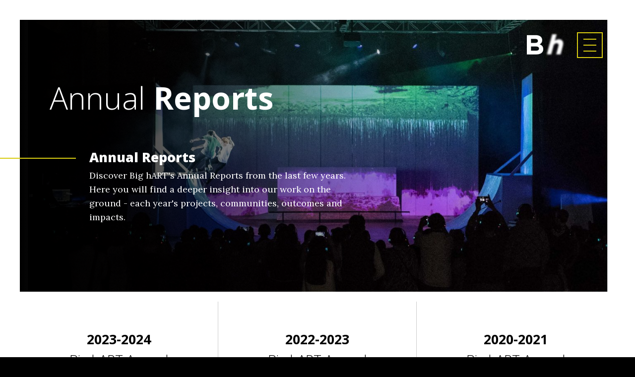

--- FILE ---
content_type: text/html; charset=UTF-8
request_url: https://www.bighart.org/evidence/annual-reports/
body_size: 8512
content:
<!-- This page is cached by the Hummingbird Performance plugin v3.19.0 - https://wordpress.org/plugins/hummingbird-performance/. --><!DOCTYPE html>

<html lang="en">
<head>
<meta charset="utf-8">
<meta name="viewport" content="width=device-width, initial-scale=1.0">
<title>Annual Reports - Big hART</title>

<link rel="shortcut icon" href="https://www.bighart.org/favicon.png">

<meta name='robots' content='index, follow, max-image-preview:large, max-snippet:-1, max-video-preview:-1' />

	<!-- This site is optimized with the Yoast SEO plugin v26.8 - https://yoast.com/product/yoast-seo-wordpress/ -->
	<meta name="description" content="Annual Reports of Big hART" />
	<link rel="canonical" href="https://www.bighart.org/evidence/annual-reports/" />
	<meta property="og:locale" content="en_US" />
	<meta property="og:type" content="article" />
	<meta property="og:title" content="Annual Reports - Big hART" />
	<meta property="og:description" content="Annual Reports of Big hART" />
	<meta property="og:url" content="https://www.bighart.org/evidence/annual-reports/" />
	<meta property="og:site_name" content="Big hART" />
	<meta property="article:modified_time" content="2025-02-03T02:18:37+00:00" />
	<meta property="og:image" content="https://www.bighart.org/wp-content/uploads/2021/08/SKATE_2019_Photos_Page_05-scaled-e1629801149110.jpg" />
	<meta property="og:image:width" content="2048" />
	<meta property="og:image:height" content="1442" />
	<meta property="og:image:type" content="image/jpeg" />
	<meta name="twitter:card" content="summary_large_image" />
	<meta name="twitter:label1" content="Est. reading time" />
	<meta name="twitter:data1" content="1 minute" />
	<script type="application/ld+json" class="yoast-schema-graph">{"@context":"https://schema.org","@graph":[{"@type":"WebPage","@id":"https://www.bighart.org/evidence/annual-reports/","url":"https://www.bighart.org/evidence/annual-reports/","name":"Annual Reports - Big hART","isPartOf":{"@id":"https://www.bighart.org/#website"},"primaryImageOfPage":{"@id":"https://www.bighart.org/evidence/annual-reports/#primaryimage"},"image":{"@id":"https://www.bighart.org/evidence/annual-reports/#primaryimage"},"thumbnailUrl":"https://www.bighart.org/wp-content/uploads/2021/08/SKATE_2019_Photos_Page_05-scaled-e1629801149110.jpg","datePublished":"2021-08-19T02:50:57+00:00","dateModified":"2025-02-03T02:18:37+00:00","description":"Annual Reports of Big hART","breadcrumb":{"@id":"https://www.bighart.org/evidence/annual-reports/#breadcrumb"},"inLanguage":"en-AU","potentialAction":[{"@type":"ReadAction","target":["https://www.bighart.org/evidence/annual-reports/"]}]},{"@type":"ImageObject","inLanguage":"en-AU","@id":"https://www.bighart.org/evidence/annual-reports/#primaryimage","url":"https://www.bighart.org/wp-content/uploads/2021/08/SKATE_2019_Photos_Page_05-scaled-e1629801149110.jpg","contentUrl":"https://www.bighart.org/wp-content/uploads/2021/08/SKATE_2019_Photos_Page_05-scaled-e1629801149110.jpg","width":2048,"height":1442},{"@type":"BreadcrumbList","@id":"https://www.bighart.org/evidence/annual-reports/#breadcrumb","itemListElement":[{"@type":"ListItem","position":1,"name":"Home","item":"https://www.bighart.org/"},{"@type":"ListItem","position":2,"name":"Evidence","item":"https://www.bighart.org/evidence/"},{"@type":"ListItem","position":3,"name":"Annual Reports"}]},{"@type":"WebSite","@id":"https://www.bighart.org/#website","url":"https://www.bighart.org/","name":"Big hART","description":"","potentialAction":[{"@type":"SearchAction","target":{"@type":"EntryPoint","urlTemplate":"https://www.bighart.org/?s={search_term_string}"},"query-input":{"@type":"PropertyValueSpecification","valueRequired":true,"valueName":"search_term_string"}}],"inLanguage":"en-AU"}]}</script>
	<!-- / Yoast SEO plugin. -->


<link rel='dns-prefetch' href='//use.fontawesome.com' />
<link rel='dns-prefetch' href='//ajax.googleapis.com' />
<link rel='dns-prefetch' href='//fonts.googleapis.com' />
<link rel='dns-prefetch' href='//fonts.gstatic.com' />
<link rel='dns-prefetch' href='//apis.google.com' />
<link rel='dns-prefetch' href='//google-analytics.com' />
<link rel='dns-prefetch' href='//www.google-analytics.com' />
<link rel='dns-prefetch' href='//ssl.google-analytics.com' />
<link rel='dns-prefetch' href='//youtube.com' />
<link rel='dns-prefetch' href='//s.gravatar.com' />
<link href='http://use.fontawesome.com' crossorigin='' rel='preconnect' />
<link href='http://fonts.googleapis.com' rel='preconnect' />
<link href='//fonts.gstatic.com' crossorigin='' rel='preconnect' />
<link rel="alternate" title="oEmbed (JSON)" type="application/json+oembed" href="https://www.bighart.org/wp-json/oembed/1.0/embed?url=https%3A%2F%2Fwww.bighart.org%2Fevidence%2Fannual-reports%2F" />
<link rel="alternate" title="oEmbed (XML)" type="text/xml+oembed" href="https://www.bighart.org/wp-json/oembed/1.0/embed?url=https%3A%2F%2Fwww.bighart.org%2Fevidence%2Fannual-reports%2F&#038;format=xml" />
<style id='wp-img-auto-sizes-contain-inline-css' type='text/css'>
img:is([sizes=auto i],[sizes^="auto," i]){contain-intrinsic-size:3000px 1500px}
/*# sourceURL=wp-img-auto-sizes-contain-inline-css */
</style>
<style id='wp-block-library-inline-css' type='text/css'>
:root{--wp-block-synced-color:#7a00df;--wp-block-synced-color--rgb:122,0,223;--wp-bound-block-color:var(--wp-block-synced-color);--wp-editor-canvas-background:#ddd;--wp-admin-theme-color:#007cba;--wp-admin-theme-color--rgb:0,124,186;--wp-admin-theme-color-darker-10:#006ba1;--wp-admin-theme-color-darker-10--rgb:0,107,160.5;--wp-admin-theme-color-darker-20:#005a87;--wp-admin-theme-color-darker-20--rgb:0,90,135;--wp-admin-border-width-focus:2px}@media (min-resolution:192dpi){:root{--wp-admin-border-width-focus:1.5px}}.wp-element-button{cursor:pointer}:root .has-very-light-gray-background-color{background-color:#eee}:root .has-very-dark-gray-background-color{background-color:#313131}:root .has-very-light-gray-color{color:#eee}:root .has-very-dark-gray-color{color:#313131}:root .has-vivid-green-cyan-to-vivid-cyan-blue-gradient-background{background:linear-gradient(135deg,#00d084,#0693e3)}:root .has-purple-crush-gradient-background{background:linear-gradient(135deg,#34e2e4,#4721fb 50%,#ab1dfe)}:root .has-hazy-dawn-gradient-background{background:linear-gradient(135deg,#faaca8,#dad0ec)}:root .has-subdued-olive-gradient-background{background:linear-gradient(135deg,#fafae1,#67a671)}:root .has-atomic-cream-gradient-background{background:linear-gradient(135deg,#fdd79a,#004a59)}:root .has-nightshade-gradient-background{background:linear-gradient(135deg,#330968,#31cdcf)}:root .has-midnight-gradient-background{background:linear-gradient(135deg,#020381,#2874fc)}:root{--wp--preset--font-size--normal:16px;--wp--preset--font-size--huge:42px}.has-regular-font-size{font-size:1em}.has-larger-font-size{font-size:2.625em}.has-normal-font-size{font-size:var(--wp--preset--font-size--normal)}.has-huge-font-size{font-size:var(--wp--preset--font-size--huge)}.has-text-align-center{text-align:center}.has-text-align-left{text-align:left}.has-text-align-right{text-align:right}.has-fit-text{white-space:nowrap!important}#end-resizable-editor-section{display:none}.aligncenter{clear:both}.items-justified-left{justify-content:flex-start}.items-justified-center{justify-content:center}.items-justified-right{justify-content:flex-end}.items-justified-space-between{justify-content:space-between}.screen-reader-text{border:0;clip-path:inset(50%);height:1px;margin:-1px;overflow:hidden;padding:0;position:absolute;width:1px;word-wrap:normal!important}.screen-reader-text:focus{background-color:#ddd;clip-path:none;color:#444;display:block;font-size:1em;height:auto;left:5px;line-height:normal;padding:15px 23px 14px;text-decoration:none;top:5px;width:auto;z-index:100000}html :where(.has-border-color){border-style:solid}html :where([style*=border-top-color]){border-top-style:solid}html :where([style*=border-right-color]){border-right-style:solid}html :where([style*=border-bottom-color]){border-bottom-style:solid}html :where([style*=border-left-color]){border-left-style:solid}html :where([style*=border-width]){border-style:solid}html :where([style*=border-top-width]){border-top-style:solid}html :where([style*=border-right-width]){border-right-style:solid}html :where([style*=border-bottom-width]){border-bottom-style:solid}html :where([style*=border-left-width]){border-left-style:solid}html :where(img[class*=wp-image-]){height:auto;max-width:100%}:where(figure){margin:0 0 1em}html :where(.is-position-sticky){--wp-admin--admin-bar--position-offset:var(--wp-admin--admin-bar--height,0px)}@media screen and (max-width:600px){html :where(.is-position-sticky){--wp-admin--admin-bar--position-offset:0px}}

/*# sourceURL=wp-block-library-inline-css */
</style><link rel='stylesheet' id='wc-blocks-style-css' href='https://www.bighart.org/wp-content/uploads/hummingbird-assets/cc44d634aac807d70871040bbd7fe00e.css' type='text/css' media='all' />
<style id='global-styles-inline-css' type='text/css'>
:root{--wp--preset--aspect-ratio--square: 1;--wp--preset--aspect-ratio--4-3: 4/3;--wp--preset--aspect-ratio--3-4: 3/4;--wp--preset--aspect-ratio--3-2: 3/2;--wp--preset--aspect-ratio--2-3: 2/3;--wp--preset--aspect-ratio--16-9: 16/9;--wp--preset--aspect-ratio--9-16: 9/16;--wp--preset--color--black: #000000;--wp--preset--color--cyan-bluish-gray: #abb8c3;--wp--preset--color--white: #ffffff;--wp--preset--color--pale-pink: #f78da7;--wp--preset--color--vivid-red: #cf2e2e;--wp--preset--color--luminous-vivid-orange: #ff6900;--wp--preset--color--luminous-vivid-amber: #fcb900;--wp--preset--color--light-green-cyan: #7bdcb5;--wp--preset--color--vivid-green-cyan: #00d084;--wp--preset--color--pale-cyan-blue: #8ed1fc;--wp--preset--color--vivid-cyan-blue: #0693e3;--wp--preset--color--vivid-purple: #9b51e0;--wp--preset--gradient--vivid-cyan-blue-to-vivid-purple: linear-gradient(135deg,rgb(6,147,227) 0%,rgb(155,81,224) 100%);--wp--preset--gradient--light-green-cyan-to-vivid-green-cyan: linear-gradient(135deg,rgb(122,220,180) 0%,rgb(0,208,130) 100%);--wp--preset--gradient--luminous-vivid-amber-to-luminous-vivid-orange: linear-gradient(135deg,rgb(252,185,0) 0%,rgb(255,105,0) 100%);--wp--preset--gradient--luminous-vivid-orange-to-vivid-red: linear-gradient(135deg,rgb(255,105,0) 0%,rgb(207,46,46) 100%);--wp--preset--gradient--very-light-gray-to-cyan-bluish-gray: linear-gradient(135deg,rgb(238,238,238) 0%,rgb(169,184,195) 100%);--wp--preset--gradient--cool-to-warm-spectrum: linear-gradient(135deg,rgb(74,234,220) 0%,rgb(151,120,209) 20%,rgb(207,42,186) 40%,rgb(238,44,130) 60%,rgb(251,105,98) 80%,rgb(254,248,76) 100%);--wp--preset--gradient--blush-light-purple: linear-gradient(135deg,rgb(255,206,236) 0%,rgb(152,150,240) 100%);--wp--preset--gradient--blush-bordeaux: linear-gradient(135deg,rgb(254,205,165) 0%,rgb(254,45,45) 50%,rgb(107,0,62) 100%);--wp--preset--gradient--luminous-dusk: linear-gradient(135deg,rgb(255,203,112) 0%,rgb(199,81,192) 50%,rgb(65,88,208) 100%);--wp--preset--gradient--pale-ocean: linear-gradient(135deg,rgb(255,245,203) 0%,rgb(182,227,212) 50%,rgb(51,167,181) 100%);--wp--preset--gradient--electric-grass: linear-gradient(135deg,rgb(202,248,128) 0%,rgb(113,206,126) 100%);--wp--preset--gradient--midnight: linear-gradient(135deg,rgb(2,3,129) 0%,rgb(40,116,252) 100%);--wp--preset--font-size--small: 13px;--wp--preset--font-size--medium: 20px;--wp--preset--font-size--large: 36px;--wp--preset--font-size--x-large: 42px;--wp--preset--spacing--20: 0.44rem;--wp--preset--spacing--30: 0.67rem;--wp--preset--spacing--40: 1rem;--wp--preset--spacing--50: 1.5rem;--wp--preset--spacing--60: 2.25rem;--wp--preset--spacing--70: 3.38rem;--wp--preset--spacing--80: 5.06rem;--wp--preset--shadow--natural: 6px 6px 9px rgba(0, 0, 0, 0.2);--wp--preset--shadow--deep: 12px 12px 50px rgba(0, 0, 0, 0.4);--wp--preset--shadow--sharp: 6px 6px 0px rgba(0, 0, 0, 0.2);--wp--preset--shadow--outlined: 6px 6px 0px -3px rgb(255, 255, 255), 6px 6px rgb(0, 0, 0);--wp--preset--shadow--crisp: 6px 6px 0px rgb(0, 0, 0);}:where(.is-layout-flex){gap: 0.5em;}:where(.is-layout-grid){gap: 0.5em;}body .is-layout-flex{display: flex;}.is-layout-flex{flex-wrap: wrap;align-items: center;}.is-layout-flex > :is(*, div){margin: 0;}body .is-layout-grid{display: grid;}.is-layout-grid > :is(*, div){margin: 0;}:where(.wp-block-columns.is-layout-flex){gap: 2em;}:where(.wp-block-columns.is-layout-grid){gap: 2em;}:where(.wp-block-post-template.is-layout-flex){gap: 1.25em;}:where(.wp-block-post-template.is-layout-grid){gap: 1.25em;}.has-black-color{color: var(--wp--preset--color--black) !important;}.has-cyan-bluish-gray-color{color: var(--wp--preset--color--cyan-bluish-gray) !important;}.has-white-color{color: var(--wp--preset--color--white) !important;}.has-pale-pink-color{color: var(--wp--preset--color--pale-pink) !important;}.has-vivid-red-color{color: var(--wp--preset--color--vivid-red) !important;}.has-luminous-vivid-orange-color{color: var(--wp--preset--color--luminous-vivid-orange) !important;}.has-luminous-vivid-amber-color{color: var(--wp--preset--color--luminous-vivid-amber) !important;}.has-light-green-cyan-color{color: var(--wp--preset--color--light-green-cyan) !important;}.has-vivid-green-cyan-color{color: var(--wp--preset--color--vivid-green-cyan) !important;}.has-pale-cyan-blue-color{color: var(--wp--preset--color--pale-cyan-blue) !important;}.has-vivid-cyan-blue-color{color: var(--wp--preset--color--vivid-cyan-blue) !important;}.has-vivid-purple-color{color: var(--wp--preset--color--vivid-purple) !important;}.has-black-background-color{background-color: var(--wp--preset--color--black) !important;}.has-cyan-bluish-gray-background-color{background-color: var(--wp--preset--color--cyan-bluish-gray) !important;}.has-white-background-color{background-color: var(--wp--preset--color--white) !important;}.has-pale-pink-background-color{background-color: var(--wp--preset--color--pale-pink) !important;}.has-vivid-red-background-color{background-color: var(--wp--preset--color--vivid-red) !important;}.has-luminous-vivid-orange-background-color{background-color: var(--wp--preset--color--luminous-vivid-orange) !important;}.has-luminous-vivid-amber-background-color{background-color: var(--wp--preset--color--luminous-vivid-amber) !important;}.has-light-green-cyan-background-color{background-color: var(--wp--preset--color--light-green-cyan) !important;}.has-vivid-green-cyan-background-color{background-color: var(--wp--preset--color--vivid-green-cyan) !important;}.has-pale-cyan-blue-background-color{background-color: var(--wp--preset--color--pale-cyan-blue) !important;}.has-vivid-cyan-blue-background-color{background-color: var(--wp--preset--color--vivid-cyan-blue) !important;}.has-vivid-purple-background-color{background-color: var(--wp--preset--color--vivid-purple) !important;}.has-black-border-color{border-color: var(--wp--preset--color--black) !important;}.has-cyan-bluish-gray-border-color{border-color: var(--wp--preset--color--cyan-bluish-gray) !important;}.has-white-border-color{border-color: var(--wp--preset--color--white) !important;}.has-pale-pink-border-color{border-color: var(--wp--preset--color--pale-pink) !important;}.has-vivid-red-border-color{border-color: var(--wp--preset--color--vivid-red) !important;}.has-luminous-vivid-orange-border-color{border-color: var(--wp--preset--color--luminous-vivid-orange) !important;}.has-luminous-vivid-amber-border-color{border-color: var(--wp--preset--color--luminous-vivid-amber) !important;}.has-light-green-cyan-border-color{border-color: var(--wp--preset--color--light-green-cyan) !important;}.has-vivid-green-cyan-border-color{border-color: var(--wp--preset--color--vivid-green-cyan) !important;}.has-pale-cyan-blue-border-color{border-color: var(--wp--preset--color--pale-cyan-blue) !important;}.has-vivid-cyan-blue-border-color{border-color: var(--wp--preset--color--vivid-cyan-blue) !important;}.has-vivid-purple-border-color{border-color: var(--wp--preset--color--vivid-purple) !important;}.has-vivid-cyan-blue-to-vivid-purple-gradient-background{background: var(--wp--preset--gradient--vivid-cyan-blue-to-vivid-purple) !important;}.has-light-green-cyan-to-vivid-green-cyan-gradient-background{background: var(--wp--preset--gradient--light-green-cyan-to-vivid-green-cyan) !important;}.has-luminous-vivid-amber-to-luminous-vivid-orange-gradient-background{background: var(--wp--preset--gradient--luminous-vivid-amber-to-luminous-vivid-orange) !important;}.has-luminous-vivid-orange-to-vivid-red-gradient-background{background: var(--wp--preset--gradient--luminous-vivid-orange-to-vivid-red) !important;}.has-very-light-gray-to-cyan-bluish-gray-gradient-background{background: var(--wp--preset--gradient--very-light-gray-to-cyan-bluish-gray) !important;}.has-cool-to-warm-spectrum-gradient-background{background: var(--wp--preset--gradient--cool-to-warm-spectrum) !important;}.has-blush-light-purple-gradient-background{background: var(--wp--preset--gradient--blush-light-purple) !important;}.has-blush-bordeaux-gradient-background{background: var(--wp--preset--gradient--blush-bordeaux) !important;}.has-luminous-dusk-gradient-background{background: var(--wp--preset--gradient--luminous-dusk) !important;}.has-pale-ocean-gradient-background{background: var(--wp--preset--gradient--pale-ocean) !important;}.has-electric-grass-gradient-background{background: var(--wp--preset--gradient--electric-grass) !important;}.has-midnight-gradient-background{background: var(--wp--preset--gradient--midnight) !important;}.has-small-font-size{font-size: var(--wp--preset--font-size--small) !important;}.has-medium-font-size{font-size: var(--wp--preset--font-size--medium) !important;}.has-large-font-size{font-size: var(--wp--preset--font-size--large) !important;}.has-x-large-font-size{font-size: var(--wp--preset--font-size--x-large) !important;}
/*# sourceURL=global-styles-inline-css */
</style>

<style id='classic-theme-styles-inline-css' type='text/css'>
/*! This file is auto-generated */
.wp-block-button__link{color:#fff;background-color:#32373c;border-radius:9999px;box-shadow:none;text-decoration:none;padding:calc(.667em + 2px) calc(1.333em + 2px);font-size:1.125em}.wp-block-file__button{background:#32373c;color:#fff;text-decoration:none}
/*# sourceURL=/wp-includes/css/classic-themes.min.css */
</style>
<style id='woocommerce-inline-inline-css' type='text/css'>
.woocommerce form .form-row .required { visibility: visible; }
/*# sourceURL=woocommerce-inline-inline-css */
</style>
<link rel='stylesheet' id='framework-css' href='https://www.bighart.org/wp-content/uploads/hummingbird-assets/a7f0a2b1c4db03cf4f058aad06d490ac.css' type='text/css' media='all' />
<link rel='stylesheet' id='animate-css' href='https://www.bighart.org/wp-content/uploads/hummingbird-assets/e8980a907461c1e1f79c1ee88f9839e1.css' type='text/css' media='all' />
<link rel='stylesheet' id='desktop-css' href='https://www.bighart.org/wp-content/uploads/hummingbird-assets/be86513db6218d8d20f1d74b2ce83502.css' type='text/css' media='all' />
<link rel='stylesheet' id='flexslider-css' href='https://www.bighart.org/wp-content/uploads/hummingbird-assets/5dd90acb90ccf218ae094db7cd35f200.css' type='text/css' media='all' />
<link rel='stylesheet' id='responsive-css' href='https://www.bighart.org/wp-content/uploads/hummingbird-assets/9b9ccc69be9a8b904f45fb65af6aa5b5.css' type='text/css' media='all' />
<link rel="preload" as="style" href="//fonts.googleapis.com/css?family=Lora%3A400%2C700%7COpen+Sans%3A300%2C700%2C800&#038;ver=1769542172" /><link rel='stylesheet' id='fonts-css' href='//fonts.googleapis.com/css?family=Lora%3A400%2C700%7COpen+Sans%3A300%2C700%2C800&#038;ver=1769542172' type='text/css' media='print' onload='this.media=&#34;all&#34;' />
<link rel='stylesheet' id='wpmu-wpmu-ui-3-min-css-css' href='https://www.bighart.org/wp-content/plugins/popover/inc/external/wpmu-lib/css/wpmu-ui.3.min.css' type='text/css' media='all' />
<link rel='stylesheet' id='wpmu-animate-3-min-css-css' href='https://www.bighart.org/wp-content/plugins/popover/inc/external/wpmu-lib/css/animate.3.min.css' type='text/css' media='all' />
<script type="text/javascript" src="https://www.bighart.org/wp-includes/js/jquery/jquery.min.js" id="jquery-core-js"></script>
<script type="text/javascript" src="https://www.bighart.org/wp-includes/js/jquery/jquery-migrate.min.js" id="jquery-migrate-js"></script>
<link rel="https://api.w.org/" href="https://www.bighart.org/wp-json/" /><link rel="alternate" title="JSON" type="application/json" href="https://www.bighart.org/wp-json/wp/v2/pages/3756" /><link rel='shortlink' href='https://www.bighart.org/?p=3756' />
	<noscript><style>.woocommerce-product-gallery{ opacity: 1 !important; }</style></noscript>
	
<!-- Meta Pixel Code -->
<script type='text/javascript'>
!function(f,b,e,v,n,t,s){if(f.fbq)return;n=f.fbq=function(){n.callMethod?
n.callMethod.apply(n,arguments):n.queue.push(arguments)};if(!f._fbq)f._fbq=n;
n.push=n;n.loaded=!0;n.version='2.0';n.queue=[];t=b.createElement(e);t.async=!0;
t.src=v;s=b.getElementsByTagName(e)[0];s.parentNode.insertBefore(t,s)}(window,
document,'script','https://connect.facebook.net/en_US/fbevents.js');
</script>
<!-- End Meta Pixel Code -->
<script type='text/javascript'>var url = window.location.origin + '?ob=open-bridge';
            fbq('set', 'openbridge', '1158749738167325', url);
fbq('init', '1158749738167325', {}, {
    "agent": "wordpress-6.9-4.1.5"
})</script><script type='text/javascript'>
    fbq('track', 'PageView', []);
  </script>

<meta name="facebook-domain-verification" content="qcn22gq5kiae3j86ylflwpxs5ja2gv" />

<script>
  (function(i,s,o,g,r,a,m){i['GoogleAnalyticsObject']=r;i[r]=i[r]||function(){
  (i[r].q=i[r].q||[]).push(arguments)},i[r].l=1*new Date();a=s.createElement(o),
  m=s.getElementsByTagName(o)[0];a.async=1;a.src=g;m.parentNode.insertBefore(a,m)
  })(window,document,'script','https://www.google-analytics.com/analytics.js','ga');

  ga('create', 'UA-52933124-1', 'auto');
  ga('send', 'pageview');

</script>

<link rel='stylesheet' id='wc-stripe-blocks-checkout-style-css' href='https://www.bighart.org/wp-content/uploads/hummingbird-assets/7efb92b9ff4baeb76bc044a5f0b17724.css' type='text/css' media='all' />
</head>

<body class="wp-singular page-template page-template-template-evaluation-essay page-template-template-evaluation-essay-php page page-id-3756 page-child parent-pageid-11 wp-theme-bighart theme-bighart woocommerce-no-js">

<div id="wrapper">
	
	<div class="menu">
	
		<div class="menu-main-menu-container"><ul id="menu-main-menu" class="menu"><li id="menu-item-35" class="menu-item menu-item-type-custom menu-item-object-custom menu-item-home menu-item-35"><a href="https://www.bighart.org/">Home</a></li>
<li id="menu-item-36" class="menu-item menu-item-type-post_type menu-item-object-page menu-item-36"><a href="https://www.bighart.org/who-we-are/">Who we are</a></li>
<li id="menu-item-299" class="menu-item menu-item-type-post_type menu-item-object-page menu-item-has-children menu-item-299"><a href="https://www.bighart.org/what-we-do/current-projects/">What we do</a>
<ul class="sub-menu">
	<li id="menu-item-3842" class="menu-item menu-item-type-post_type menu-item-object-page menu-item-3842"><a href="https://www.bighart.org/whats-on/">Whats On</a></li>
	<li id="menu-item-300" class="menu-item menu-item-type-post_type menu-item-object-page menu-item-300"><a href="https://www.bighart.org/what-we-do/current-projects/">Current Projects</a></li>
	<li id="menu-item-307" class="menu-item menu-item-type-post_type menu-item-object-page menu-item-307"><a href="https://www.bighart.org/what-we-do/past-projects/">Past Projects</a></li>
</ul>
</li>
<li id="menu-item-128" class="menu-item menu-item-type-post_type menu-item-object-page current-menu-ancestor current-menu-parent current_page_parent current_page_ancestor menu-item-has-children menu-item-128"><a href="https://www.bighart.org/evidence/case-studies/">Evidence</a>
<ul class="sub-menu">
	<li id="menu-item-3793" class="menu-item menu-item-type-post_type menu-item-object-page current-menu-item page_item page-item-3756 current_page_item menu-item-3793"><a href="https://www.bighart.org/evidence/annual-reports/" aria-current="page">Annual Reports</a></li>
	<li id="menu-item-43" class="menu-item menu-item-type-post_type menu-item-object-page menu-item-43"><a href="https://www.bighart.org/evidence/case-studies/">Case studies</a></li>
	<li id="menu-item-42" class="menu-item menu-item-type-post_type menu-item-object-page menu-item-42"><a href="https://www.bighart.org/evidence/evaluation-essay/">Evaluation + Essay</a></li>
	<li id="menu-item-41" class="menu-item menu-item-type-post_type menu-item-object-page menu-item-41"><a href="https://www.bighart.org/evidence/awards-reviews/">Awards + Reviews</a></li>
</ul>
</li>
<li id="menu-item-3356" class="menu-item menu-item-type-post_type menu-item-object-page menu-item-has-children menu-item-3356"><a href="https://www.bighart.org/media/">Communications</a>
<ul class="sub-menu">
	<li id="menu-item-44" class="menu-item menu-item-type-post_type menu-item-object-page menu-item-44"><a href="https://www.bighart.org/media/"><span>Media</span></a></li>
	<li id="menu-item-2643" class="menu-item menu-item-type-post_type menu-item-object-page menu-item-2643"><a href="https://www.bighart.org/blog/"><span>Blog</span></a></li>
</ul>
</li>
<li id="menu-item-3492" class="menu-item menu-item-type-post_type menu-item-object-page menu-item-has-children menu-item-3492"><a href="https://www.bighart.org/shop/">Shop</a>
<ul class="sub-menu">
	<li id="menu-item-3493" class="menu-item menu-item-type-post_type menu-item-object-page menu-item-3493"><a href="https://www.bighart.org/cart/">Cart</a></li>
</ul>
</li>
<li id="menu-item-210" class="menu-item menu-item-type-post_type menu-item-object-page menu-item-has-children menu-item-210"><a href="https://www.bighart.org/join-us/donate/">Join Us</a>
<ul class="sub-menu">
	<li id="menu-item-46" class="menu-item menu-item-type-post_type menu-item-object-page menu-item-46"><a href="https://www.bighart.org/join-us/donate/">Donate</a></li>
	<li id="menu-item-47" class="menu-item menu-item-type-post_type menu-item-object-page menu-item-47"><a href="https://www.bighart.org/join-us/impact-investment/">Impact Investment</a></li>
	<li id="menu-item-53" class="menu-item menu-item-type-post_type menu-item-object-page menu-item-53"><a href="https://www.bighart.org/join-us/partnerships/">Partnerships</a></li>
</ul>
</li>
<li id="menu-item-211" class="menu-item menu-item-type-post_type menu-item-object-page menu-item-has-children menu-item-211"><a href="https://www.bighart.org/get-in-touch/contact/">Get in Touch</a>
<ul class="sub-menu">
	<li id="menu-item-49" class="menu-item menu-item-type-post_type menu-item-object-page menu-item-49"><a href="https://www.bighart.org/get-in-touch/contact/">Contact Us</a></li>
	<li id="menu-item-4314" class="menu-item menu-item-type-post_type menu-item-object-page menu-item-4314"><a href="https://www.bighart.org/work-with-us/">Work with us</a></li>
	<li id="menu-item-50" class="menu-item menu-item-type-post_type menu-item-object-page menu-item-50"><a href="https://www.bighart.org/get-in-touch/seek-help/">Seek help</a></li>
</ul>
</li>
</ul></div>	
	</div>	

<header class="container header animated">
	
<a href="https://www.bighart.org" class="logo"><img src="https://www.bighart.org/wp-content/themes/bighart/images/logo.png"></a>	
	
<div class="menu-trigger menu_button">
	
	<span></span>
	<span></span>
	<span></span>
	
</div>	
	
</header>	

	

<section class="container page-title" style="background-image:url(https://www.bighart.org/wp-content/uploads/2021/08/SKATE_2019_Photos_Page_05-1440x1014.jpg);">
	
	<div class="page-title-inner">
	
	<h1 class="title">Annual Reports</h1>
		
	<div class="content">
			
						
			 			
			       <h2 class="line left delay animated">Annual Reports</h2>
			       
			       <p>Discover Big hART's Annual Reports from the last few years. Here you will find a deeper insight into our work on the ground - each year's projects, communities, outcomes and impacts.</p>
			
			   			
			
				
	</div>	
	
	</div><!-- end of .page-title-inner -->
	
</section>	




<section class="container">
	
	<div class="projects-holder case-studies evaluation-essay flex line animated">
	
		
	 	
       <div class="span_4 col">
	       
	       <div class="inner">
	       
	   		<h4>2023-2024</h4>      
	       
	   		<h3>Big hART Annual Report</h3>
	       
	   		<p></p>   
	   	
	       </div>	   
		
	   		

	   		<a class="button" href="https://www.bighart.org/wp-content/uploads/2025/02/Big-hART-Annual-Report-23_24.pdf">Download 2023-2024</a>

		</div><!-- end of .span_4 -->

	   	
       <div class="span_4 col">
	       
	       <div class="inner">
	       
	   		<h4>2022-2023</h4>      
	       
	   		<h3>Big hART Annual Report</h3>
	       
	   		<p></p>   
	   	
	       </div>	   
		
	   		

	   		<a class="button" href="https://www.bighart.org/wp-content/uploads/2024/09/BighART_AnnualReport_2022-2023_Email.pdf">Download 2022-2023</a>

		</div><!-- end of .span_4 -->

	   	
       <div class="span_4 col">
	       
	       <div class="inner">
	       
	   		<h4>2020-2021</h4>      
	       
	   		<h3>Big hART Annual Report</h3>
	       
	   		<p></p>   
	   	
	       </div>	   
		
	   		

	   		<a class="button" href="https://www.bighart.org/wp-content/uploads/2022/07/Big-hART-AR_layout-2020-2021_update_web-version.pdf">Download 2020-2021</a>

		</div><!-- end of .span_4 -->

	   	
       <div class="span_4 col">
	       
	       <div class="inner">
	       
	   		<h4>2019 - 2020</h4>      
	       
	   		<h3>Big hART Annual Report</h3>
	       
	   		<p></p>   
	   	
	       </div>	   
		
	   		

	   		<a class="button" href="https://www.bighart.org/wp-content/uploads/2021/09/2019-2020-Big-hART-Annual-Report.pdf">Download 2019 - 2020</a>

		</div><!-- end of .span_4 -->

	   	
       <div class="span_4 col">
	       
	       <div class="inner">
	       
	   		<h4>2018 - 2019</h4>      
	       
	   		<h3>Big hART Annual Report</h3>
	       
	   		<p></p>   
	   	
	       </div>	   
		
	   		

	   		<a class="button" href="https://www.bighart.org/wp-content/uploads/2021/09/2018-2019-Big-hART-Annual-Report.pdf">Download 2018 - 2019</a>

		</div><!-- end of .span_4 -->

	   	
       <div class="span_4 col">
	       
	       <div class="inner">
	       
	   		<h4> 2017 - 2018</h4>      
	       
	   		<h3>Big hART Annual Report</h3>
	       
	   		<p></p>   
	   	
	       </div>	   
		
	   		

	   		<a class="button" href="https://www.bighart.org/wp-content/uploads/2021/08/2017-2018-Big-hART-Annual-Report.pdf">Download  2017 - 2018</a>

		</div><!-- end of .span_4 -->

	   	   
	</div>
	
	</section>

	

<footer class="container">
	
	<div class="row">
		
		<img src="https://www.bighart.org/wp-content/themes/bighart/images/logo_mbd.png" alt="Make.Build.Drive."/>
		
				
	</div>	
	
	<div class="row flex">
		
		<div class="span_3 col">
			
			<h5>sign up.</h5>
<p>Keep in touch with our nationwide projects and latest news</p>
			
			
			
								
				<form class="js-cm-form" id="subForm" action="https://www.createsend.com/t/subscribeerror?description=" method="post" data-id="92D4C54F0FEC16E5ADC2B1904DE9ED1ACB7D3946E7622B039A42728A5CBFDA62B86713670465684B2F0A4B52C650981507B1A888A1C1A6F62A19D6E39F8C8508">
					
					<input aria-label="Name" id="fieldName" maxlength="200" name="cm-name" type="text" placeholder="name" >
					
					<input autocomplete="Email" aria-label="Email" class="js-cm-email-input qa-input-email" id="fieldEmail" maxlength="200" name="cm-nydpj-nydpj" required="" type="email" placeholder="email">
								
					<p style="margin-top:10px;font-size: 12px;">Along with joining the Big hART National E-news would you like to join another newsletter list?</p>			
										
					<p><input id="fkyulr" name="cm-ol-fkyulr" type="checkbox" value="fkyulr"><label for="fkyulr">Quarterly Roebourne E-News</label></p>
						
					<p><input id="ykydujd" name="cm-ol-ykydujd" type="checkbox" value="ykydujd"><label for="ykydujd">Quarterly Tasmanian E-News</label></p>
					
					 <button type="submit"  class="button yellow">Submit</button
					
					</form>
					
					<script type="text/javascript" src="https://js.createsend1.com/javascript/copypastesubscribeformlogic.js"></script>
				
					
	
			
		</div>
		<div class="span_3 col">
			
			<h5>Current Projects</h5>
<ul>
<li><a href="https://www.bighart.org/projects/artisan-social-enterprise/">Artisan Social Enterprise</a></li>
<li><a href="https://www.bighart.org/projects/tjaabi/">Tjaabi</a></li>
<li><a href="https://www.bighart.org/projects/skate-of-mind/">Skate of Mind</a></li>
<li><a href="https://www.bighart.org/projects/neolearning/">NEO-Learning</a></li>
<li><a href="http://www.bighart.org/projects/new-roebourne-project/">New Roebourne Project</a></li>
</ul>
<p><a class="more" href="http://www.bighart.org/what-we-do/current-projects/">more</a></p>
			
		</div>
		<div class="span_3 col">
			
			<h5>Impact Investment</h5>
<p>Big hART is diversifying it’s funding streams to include impact investment opportunities. Impact Investments are made to generate both a financial, and a measurable social return.</p>
<p><a class="more" href="http://www.bighart.org/join-us/impact-investment/">more</a></p>
			
			
		</div>
		<div class="span_3 col">
			
			<h5>Quick links.</h5>
<ul class="quicklinks">
<li><a href="http://www.bighart.org/who-we-are/">About us</a></li>
<li><a href="http://www.bighart.org/media/">Media</a></li>
<li><a href="http://www.bighart.org/evidence/evaluation-essay/">Resources</a></li>
<li><a href="http://www.bighart.org/get-in-touch/contact/">Contact</a></li>
<li><a href="http://www.bighart.org/join-us/donate/">Donate</a></li>
<li><a href="http://www.bighart.org/site-credits/">Site Design Credits</a></li>
</ul>
			
			<ul class="social">
				
								<li><a href="http://www.facebook.com/pages/Big-hART/97285438731" target="_blank"><i class="fa fa-facebook-square" aria-hidden="true"></i></a>
								
								<li><a href="https://www.instagram.com/bighart_online/" target="_blank"><i class="fa fa-instagram" aria-hidden="true"></i></a>
								
								<li><a href="http://twitter.com/BighART_INC" target="_blank"><i class="fa fa-twitter" aria-hidden="true"></i></a>
								
								<li><a href="https://vimeo.com/bighart" target="_blank"><i class="fa fa-vimeo" aria-hidden="true"></i></a>
							
			
			</ul>	
			
			
		</div>
		
	</div>
	
	<div class="row  padding-top-helf">
		
		<p>Big hART acknowledges the traditional owners of the many lands on which we work, and pays respect to elders past and present. Always was, always will be, Aboriginal land.</p>
		
	</div>	
	
	
</footer>	


</div><!-- end of #wrapper -->

</body>

<script type="speculationrules">
{"prefetch":[{"source":"document","where":{"and":[{"href_matches":"/*"},{"not":{"href_matches":["/wp-*.php","/wp-admin/*","/wp-content/uploads/*","/wp-content/*","/wp-content/plugins/*","/wp-content/themes/bighart/*","/*\\?(.+)"]}},{"not":{"selector_matches":"a[rel~=\"nofollow\"]"}},{"not":{"selector_matches":".no-prefetch, .no-prefetch a"}}]},"eagerness":"conservative"}]}
</script>
    <!-- Meta Pixel Event Code -->
    <script type='text/javascript'>
        document.addEventListener( 'wpcf7mailsent', function( event ) {
        if( "fb_pxl_code" in event.detail.apiResponse){
            eval(event.detail.apiResponse.fb_pxl_code);
        }
        }, false );
    </script>
    <!-- End Meta Pixel Event Code -->
        <div id='fb-pxl-ajax-code'></div><script>window._popup_data = {"ajaxurl":"https:\/\/www.bighart.org\/wp-admin\/admin-ajax.php","do":"get_data","ajax_data":{"orig_request_uri":"\/evidence\/annual-reports\/"}};</script>	<script type='text/javascript'>
		(function () {
			var c = document.body.className;
			c = c.replace(/woocommerce-no-js/, 'woocommerce-js');
			document.body.className = c;
		})();
	</script>
	<script type="text/javascript" src="https://use.fontawesome.com/c09002e685.js" id="font-awesome-js"></script>
<script type="text/javascript" src="https://www.bighart.org/wp-content/uploads/hummingbird-assets/a91cdfc991c268b20a2c3e14d318c8ed.js" id="scripts-js"></script>
<script type="text/javascript" src="//ajax.googleapis.com/ajax/libs/jqueryui/1.12.1/jquery-ui.min.js" id="jquery-ui-js"></script>
<script type="text/javascript" src="https://www.bighart.org/wp-content/uploads/hummingbird-assets/d2e1c3fc9a1ffaee4040891b8a9ac0af.js" id="lib-js"></script>
<script type="text/javascript" src="https://www.bighart.org/wp-content/plugins/woocommerce/assets/js/sourcebuster/sourcebuster.min.js" id="sourcebuster-js-js"></script>
<script type="text/javascript" id="wc-order-attribution-js-extra">
/* <![CDATA[ */
var wc_order_attribution = {"params":{"lifetime":1.0000000000000001e-5,"session":30,"base64":false,"ajaxurl":"https://www.bighart.org/wp-admin/admin-ajax.php","prefix":"wc_order_attribution_","allowTracking":true},"fields":{"source_type":"current.typ","referrer":"current_add.rf","utm_campaign":"current.cmp","utm_source":"current.src","utm_medium":"current.mdm","utm_content":"current.cnt","utm_id":"current.id","utm_term":"current.trm","utm_source_platform":"current.plt","utm_creative_format":"current.fmt","utm_marketing_tactic":"current.tct","session_entry":"current_add.ep","session_start_time":"current_add.fd","session_pages":"session.pgs","session_count":"udata.vst","user_agent":"udata.uag"}};
//# sourceURL=wc-order-attribution-js-extra
/* ]]> */
</script>
<script type="text/javascript" src="https://www.bighart.org/wp-content/plugins/woocommerce/assets/js/frontend/order-attribution.min.js" id="wc-order-attribution-js"></script>
<script type="text/javascript" src="https://www.bighart.org/wp-content/plugins/popover/inc/external/wpmu-lib/js/wpmu-ui.3.min.js" id="wpmu-wpmu-ui-3-min-js-js"></script>
<script type="text/javascript" src="https://www.bighart.org/wp-content/plugins/popover/js/public.min.js" id="wpmu-public-min-js-js"></script>




</html>	<!-- Hummingbird cache file was created in 0.25885987281799 seconds, on 27-01-26 19:29:32 -->

--- FILE ---
content_type: text/css
request_url: https://www.bighart.org/wp-content/uploads/hummingbird-assets/a7f0a2b1c4db03cf4f058aad06d490ac.css
body_size: 1644
content:
/**handles:framework**/
a,abbr,acronym,address,applet,big,blockquote,body,caption,cite,code,dd,del,dfn,div,dl,dt,em,fieldset,font,form,h1,h2,h3,h4,h5,h6,html,iframe,ins,kbd,label,legend,li,object,ol,p,pre,q,s,samp,small,span,strike,strong,sub,sup,table,tbody,td,tfoot,th,thead,tr,tt,ul,var{border:0;font-family:inherit;font-size:100%;font-style:inherit;font-weight:inherit;margin:0;outline:0;padding:0;vertical-align:baseline}html{-webkit-box-sizing:border-box;-moz-box-sizing:border-box;box-sizing:border-box;font-size:100%;overflow-y:scroll;-webkit-text-size-adjust:100%;-ms-text-size-adjust:100%;-webkit-font-smoothing:antialiased;text-rendering:optimizeSpeed}*,:after,:before{-webkit-box-sizing:inherit;-moz-box-sizing:inherit;box-sizing:inherit}body,html{padding:0;margin:0}*,:after,:before{-moz-box-sizing:border-box;-webkit-box-sizing:border-box;box-sizing:border-box}article,aside,details,figcaption,figure,footer,header,main,nav,section{display:block}table{border-collapse:separate;border-spacing:0}caption,td,th{font-weight:400;text-align:left}blockquote:after,blockquote:before,q:after,q:before{content:""}blockquote,q{-webkit-hyphens:none;-moz-hyphens:none;-ms-hyphens:none;hyphens:none;quotes:none}a:focus{outline:0}a:active,a:hover{outline:0}a img{border:0}body,button,input,select,textarea{color:#333;font-size:16px;font-size:1.6rem;line-height:1.6;font-weight:300}body:focus,button:focus,input:focus,select:focus,textarea:focus{outline:0}blockquote p{margin-bottom:1.6667em}blockquote>p:last-child{margin-bottom:0}blockquote cite,blockquote small{color:#333;font-size:15px;font-size:1.5rem;font-family:"Noto Sans",sans-serif;line-height:1.6}blockquote cite,blockquote em,blockquote i{font-style:normal}blockquote b,blockquote strong{font-weight:400}address{font-style:italic;margin:0 0 1.6em}*,:after,:before{-moz-box-sizing:border-box;-webkit-box-sizing:border-box;box-sizing:border-box}.container{max-width:100%;position:relative;clear:both;padding:0}.row{height:100%;position:relative;margin:0 auto;padding:0 40px;max-width:1570px}.row:after{content:"";visibility:hidden;display:block;height:0;clear:both}.col:first-child>.row{width:100%;max-width:572px;padding-left:2em;float:right}.col:last-child>.row{width:100%;max-width:572px;padding-right:2em;float:left}.span_1{width:6.5%}.span_2{width:15%}.span_3{width:23.5%}.span_4{width:32%}.span_5{width:40.5%}.span_6{width:49%}.span_7{width:57.5%}.span_8{width:66%}.span_9{width:74.5%}.span_10{width:83%}.span_11{width:91.5%}.span_12{margin-left:0;width:100%}[class*=span_]{margin-right:2%;float:left;min-height:1px;padding:0;position:relative}[class*=span_]:last-of-type{margin-right:0}img{max-width:100%;width:100%;height:auto}.center-vertical{-ms-flex-align:center;-webkit-align-items:center;-webkit-box-align:center;align-items:center}img{width:100%;max-width:100%;height:auto}.flex{display:flex;flex-wrap:wrap}.flex>.col{flex-grow:1}li.gfield:after{content:"";display:table;clear:both}.content form{margin:1em 0}fieldset{padding:1em 0}fieldset>*{padding-left:1em}fieldset legend{padding-left:0}label{display:block;padding:1em 0 0 .25em}select{-webkit-appearance:none;-moz-appearance:none;appearance:none;padding:.5em;background:#efefef;border:none;border-radius:3px;padding:1em;font-size:1em}select::-ms-expand{display:none}option{padding:.25em .5em}input[type=date],input[type=datetime-local],input[type=datetime],input[type=email],input[type=month],input[type=number],input[type=password],input[type=search],input[type=tel],input[type=text],input[type=time],input[type=url],input[type=week],select[multiple],textarea{width:100%;max-width:100%;border-radius:3px;border:0;padding:1em;font-size:1em;outline:0;background:0 0}select[multiple]{width:auto}input[type=date],input[type=datetime-local],input[type=datetime],input[type=month],input[type=number],input[type=time],input[type=week]{width:5em;max-width:100%}input[type=checkbox],input[type=radio]{display:inline-block;padding-top:0;clear:left;float:left}input[type=checkbox]+label,input[type=radio]+label{display:inline-block;max-width:95%;float:left}input[type=search]{appearance:none}textarea{min-height:200px;width:100%}.gform_validation_error li.gfield_error,.validation_error{color:#8f4c56;padding:0;margin:1em 0 3em 0;border-radius:0}.gform_validation_error li.gfield_error{color:#fff}.validation_error{padding-top:0}.gfield_description.validation_message{position:absolute;top:17px;right:0;color:#e8917d;padding:0;font-size:.9rem}.gform_wrapper li{width:100%;float:left}.gform_wrapper li.gfield_error{position:relative}.gfield_error .ginput_container_select:after{display:none}.gfield_error .warningTextareaInfo{color:#fff}.gfield_error .ginput_container_fileupload{color:#000}.gfield_error img.add_list_item{background-color:#fff;border-radius:50%}::-webkit-input-placeholder{color:#fff;font-size:1rem}::-moz-placeholder{color:#fff;font-size:1rem}:-ms-input-placeholder{color:#fff;font-size:1rem}:-moz-placeholder{color:#231f20;font-size:1rem}body .gform_wrapper div.validation_error{color:#fff;font-size:16px;font-weight:700;margin-bottom:0;border-top:none;border-bottom:none;padding:16px 2em;clear:both;width:100%;text-align:center;background:#e8917d}body .gform_wrapper li.gfield.gfield_error,body .gform_wrapper li.gfield.gfield_error.gfield_contains_required.gfield_creditcard_warning{background-color:transparent;margin-bottom:0!important;border-top:none;border-bottom:none;padding-bottom:0;padding-top:0;box-sizing:border-box}body .gform_wrapper li.gfield.gfield_error.gfield_contains_required div.ginput_container,body .gform_wrapper li.gfield.gfield_error.gfield_contains_required label.gfield_label{margin-top:0}body .gform_wrapper .top_label div.ginput_container{margin-top:0!important}body .gform_wrapper .top_label li.gfield.gfield_error.gf_left_half{margin-right:0}body .gform_wrapper{max-width:900px;margin:auto}input[type=search]::-webkit-search-cancel-button{-webkit-appearance:none}.gfield.gform_validation_container{visibility:hidden;height:0}.gform_wrapper li.gfield.gf_right_half{padding-right:0!important}

--- FILE ---
content_type: text/css
request_url: https://www.bighart.org/wp-content/uploads/hummingbird-assets/be86513db6218d8d20f1d74b2ce83502.css
body_size: 12472
content:
/**handles:desktop**/
.pace{-webkit-pointer-events:none;pointer-events:none;-webkit-user-select:none;-moz-user-select:none;user-select:none;position:fixed;top:0;left:0;width:100%;-webkit-transform:translate3d(0,-50px,0);-ms-transform:translate3d(0,-50px,0);transform:translate3d(0,-50px,0);-webkit-transition:-webkit-transform .5s ease-out;-ms-transition:-webkit-transform .5s ease-out;transition:transform .5s ease-out}.pace.pace-active{-webkit-transform:translate3d(0,0,0);-ms-transform:translate3d(0,0,0);transform:translate3d(0,0,0)}.pace .pace-progress{display:block;position:fixed;z-index:2000;top:0;right:100%;width:100%;height:10px;background:#d9ce00;pointer-events:none}.banner .arrow{position:absolute;bottom:10px;left:50%;transform:translateX(-50%);color:#fff;font-size:2rem;z-index:999}#subForm label{padding-top:0;width:calc(100% - 22px);padding-left:0;float:right;font-size:12px;margin-bottom:0}.blog .flex>.col,.category .flex>.col{flex-grow:0}.blog .flex>.col.post:nth-child(2n+2){margin-right:0}.wp-caption{width:100%!important}@keyframes flickerAnimation{0%{opacity:1}50%{opacity:0}100%{opacity:1}}@-o-keyframes flickerAnimation{0%{opacity:1}50%{opacity:0}100%{opacity:1}}@-moz-keyframes flickerAnimation{0%{opacity:1}50%{opacity:0}100%{opacity:1}}@-webkit-keyframes flickerAnimation{0%{opacity:1}50%{opacity:0}100%{opacity:1}}.animate-flicker,.animate-flicker.animated{-webkit-animation:flickerAnimation 3s infinite;-moz-animation:flickerAnimation 3s infinite;-o-animation:flickerAnimation 3s infinite;animation:flickerAnimation 3s infinite}#wrapper{overflow-x:hidden;width:100%;position:relative}body:after,body:before,body>:not(.pace){-webkit-transition:opacity .4s ease-in-out;-moz-transition:opacity .4s ease-in-out;-o-transition:opacity .4s ease-in-out;-ms-transition:opacity .4s ease-in-out;transition:opacity .4s ease-in-out}body:not(.pace-done):after,body:not(.pace-done):before,body:not(.pace-done)>:not(.pace){opacity:0}.container{background-color:#fff}html{background:#000}body,html{font-size:18px;color:#4c4b49;overflow-x:hidden;font-weight:400}.awards-details h3,.contact-holder .col h3,.help-holder .col h3,.help-holder .col h4,.media .col h4,.page-id-19 .container.content.media h3,.project-contents h3,body,html{font-family:Lora,serif}.page-id-19 .container.content.media h3{float:left}.project-contents h3.whats-on-heading{color:#666;margin-top:2rem;display:block}#counter span.counter-value,#counter span:nth-child(2),.button,.case-studies .col span,.container.do a,.dates a,.media .inner .col p a,.media ul li a,.more-information h3,.navigation a,.project-contents aside h3,.project-contents h4,.woocommerce *,div.menu,h1,h2,h3,h4,h5,h6,ul.calls{font-family:'Open Sans',sans-serif}h1,h2,h3,h4,h5,h6{line-height:1.2;margin:0 0 20px;font-weight:300;color:#000}.page-title h2{color:#fff}.home h1,.home h2,.home h3,.home h4,.home h5,.home h6{color:#000}h1 span{font-weight:700}h2{font-size:3.44rem;line-height:1;font-weight:700}h3{font-size:1.48rem;font-weight:700}h4{margin-bottom:10px}p{margin:0 0 1em 0}a{color:#000}a:hover{text-decoration:underline}h1 strong,h2 strong,h3 strong,strong{font-weight:700}em{font-style:italic}.padding{padding-top:100px;padding-bottom:100px}.padding-top{padding-top:100px}.padding-bottom{padding-bottom:100px}.row.inner{width:90%;max-width:1570px}.row.full{padding-left:0;padding-right:0;max-width:100%}.button,.container.do a,.navigation a{height:67px;line-height:65px;padding:0 2em;display:inline-block;text-decoration:none;color:#000;border:2px solid #000;background:0 0;text-transform:uppercase;font-size:.8rem;font-weight:700;letter-spacing:.25em;cursor:pointer}.container.do .content a{height:auto;border:none;color:#fff;line-height:1;padding:0;margin-left:10px;font-size:inherit;text-transform:none;text-decoration:underline;letter-spacing:inherit}.button.yellow,.navigation a{border-color:#d8cc12;color:#d8cc12}.button.clear.white{border-color:#fff;color:#fff;line-height:50px;height:50px;padding:0 1em}.button.clear.white:hover{background:#fff;color:#000}.button:hover,.container.do a:hover,.navigation a:hover{background:#000;color:#fff;text-decoration:none}.button.yellow:hover,.navigation a:hover{border-color:#d8cc12;color:#000;background:#d8cc12;text-decoration:none}form input[type=email],form input[type=text]{border:0;border-bottom:2px solid #fff;color:#fff;height:32px;padding:0;line-height:32px;border-radius:0;-webkit-appearance:none}form .button{height:39px;line-height:37px;padding:0 1em;margin-top:20px}.header{position:relative;z-index:999}.banner{background-size:cover;background-position:center bottom;height:100vh;position:relative;overflow:hidden;background:#000}.menu_button span:after,.menu_button span:before{content:"";position:absolute;top:0;right:0;bottom:0;left:0;width:100%;height:100%;background-color:#d8cc12;transform-origin:center;-webkit-transition:all .3s ease;-moz-transition:all .3s ease;transition:all .3s ease}.menu_button{position:absolute;display:block;top:30px;right:30px;height:52px;width:52px;cursor:pointer;border:2px solid #d8cc12;background-color:transparent;margin:auto;-webkit-transition:all .3s ease;-moz-transition:all .3s ease;transition:all .3s ease;z-index:2;margin:0}.menu_button span::before{top:-12px}.menu_button span::after{top:12px}.menu_button span{position:absolute;top:0;right:0;bottom:0;left:0;margin:auto;width:55%;height:2px;background-color:#d8cc12;left:0;right:0;-webkit-transition:all .3s ease;-moz-transition:all .3s ease;transition:all .3s ease}.menu-active .menu_button span{background-color:transparent}.menu-active .menu_button span:before{-webkit-transform:rotate(-45deg);-moz-transform:rotate(-45deg);-ms-transform:rotate(-45deg);-o-transform:rotate(-45deg);transform:rotate(-45deg)}.menu-active .menu_button span:after{-webkit-transform:rotate(45deg);-moz-transform:rotate(45deg);-ms-transform:rotate(45deg);-o-transform:rotate(45deg);transform:rotate(45deg)}.menu-active .menu_button span::after,.menu-active .menu_button span::before{top:0}.header .logo{top:65px;right:140px;position:absolute;height:49px;width:78px;display:block;opacity:1;transition:all .1s ease-out;transition-delay:0.3s}.home .header .logo{right:100px;top:30px}.menu-trigger{top:65px;right:65px}.home .menu-trigger{top:30px;right:30px}.menu-active .header .logo{opacity:0;transition-delay:0s}div.menu{display:block;position:absolute;top:0;right:0;height:100vh;width:100%;max-width:400px;background:#000;z-index:998;transition:all .3s ease-in;transform:translate3d(100%,0,0)}div.menu strong{font-weight:800}.menu-active div.menu{transform:translate3d(0,0,0)}.menu-active #wrapper{position:fixed}.menu-main-menu-container{padding:100px 90px;font-size:1rem;overflow-y:scroll;opacity:0}.menu-active .menu-main-menu-container{opacity:1;transition:opacity .3s ease-in-out;transition-delay:0.3s}.menu-main-menu-container li{list-style:none;display:block;margin-bottom:20px}.menu-main-menu-container a{color:#d8cc12;text-decoration:none;font-weight:800}.banner .flex-direction-nav{display:none}.menu-main-menu-container a:hover{opacity:.7}.menu-main-menu-container li ul li a{color:#fff}.menu-main-menu-container li ul li{margin-bottom:0}ul.calls{height:50px;width:100%;text-align:right;position:absolute;bottom:0;z-index:98;font-size:.8rem}ul.calls li{display:inline-block;height:50px;line-height:55px;padding:0 2em;background:rgba(0,0,0,.8)}ul.calls li a{color:#fff;text-decoration:none;font-weight:700;letter-spacing:1px}ul.calls li a:hover{color:#d8cc12}.logo-holder{position:absolute;width:100%;left:0;top:50%;z-index:99;-webkit-transform:translateY(-50%);-moz-transform:translateY(-50%);-o-transform:translateY(-50%);-ms-transform:translateY(-50%);transform:translateY(-50%)}.logo-holder img{opacity:0;transition:opacity 2s ease-in-out;transition-delay:2s}.logo-holder.start img{opacity:1}.logo-holder div.line:before{content:'';display:block;height:2px;position:absolute;left:0;top:50%;width:0;background:#d8cc12;margin-top:-3px;transition:width 1s ease-in-out;transition-delay:3s}.logo-holder div.line.start:before{width:33%}.home #banners .slides{opacity:0;transition:opacity 1s ease-in-out;transition-delay:3.2s}.home #banners .slides.start{opacity:1}.intro{text-align:center}.intro .row{max-width:1800px}.intro img{max-width:343px;display:inline-block;margin:0 10px -7px 0}.intro h1{font-size:1.88rem;line-height:1.3;margin:auto}div.line img{position:relative;width:471px;max-width:30%;left:50%;transform:translateX(-50%)}.line{position:relative;margin-bottom:45px}.line:before{content:'';display:block;height:2px;position:absolute;left:-400%;top:25%;width:200%;background:#d8cc12;margin-top:-1px;transition:all 1s ease-in-out;transition-delay:0.5s}h3.line:before{top:16px}.line.start:before{left:-200%}h3.line.start:before{left:-202%}.line.right:before{right:-400%;left:auto}.line.right.start:before{right:-200%;left:auto}.logo-holder div.line{margin-bottom:0}#counter{text-align:center}#counter .span_2{border-right:1px solid #d6d6d6;padding:60px 0;width:16.6666666667%;margin:0}#counter .span_2:last-child{border:0}#counter span{display:block;line-height:1;width:100%;text-transform:lowercase}#counter span.counter-value{font-size:2.48rem;font-weight:800;color:#e2dc16}#counter span:nth-child(2){font-weight:300;font-size:1.12rem;line-height:1.4}#counter span:nth-child(3){font-family:Georgia;color:#4c4b49;font-size:.68rem}.do h2{max-width:460px;margin-bottom:75px;line-height:.9;font-weight:300;font-size:5.080rem}.do .span_6{margin:0;width:50%}.do .content p{margin-bottom:50px}.do .content h3{width:100%;float:none;clear:both;color:#fff}.home .do .content h3{color:#000}.do .row:nth-child(2n) .span_6:first-child{text-align:left;padding-right:10%;padding-left:75px;float:right}.do .row:nth-child(odd) .span_6:first-child{text-align:right;padding-left:10%;padding-right:70px}.do .row:nth-child(2n) .span_6:first-child .content{padding-left:100px;max-width:650px;float:left}.do .row:nth-child(odd) .span_6:first-child .content{padding-right:100px;max-width:650px;float:right}.do .row:nth-child(2n) .span_6:first-child{float:right}.do .row:nth-child(2n) .span_6:first-child img{padding-right:5%}.do .row:nth-child(2n) .span_6:last-child h2{float:left}.do .row:nth-child(2n) .span_6:first-child h2.line:before{left:auto;right:-400%}.do .row:nth-child(2n) .span_6:first-child .line.start:before{right:-200%;left:auto}.do .row:nth-child(odd) .span_6:first-child h2{float:right}.slide-image{background-size:cover;background-position:center;position:absolute;width:100%;height:100%;left:0;top:0}.banner .slides{list-style:none;overflow:hidden;margin:0;padding:0}.banner .slides li{float:left;margin-right:-100%;width:100%;overflow:hidden;height:100vh;position:relative;background-color:#000}.slide-image.flex-active-slide{-webkit-animation:zoomout 7s;animation:zoomout 7s}@-webkit-keyframes zoomout{0%{transform:scale(1.1)}100%{transform:scale(1)}}@-moz-keyframes zoomout{0%{transform:scale(1.1)}100%{transform:scale(1)}}@-o-keyframes zoomout{0%{transform:scale(1.1)}100%{transform:scale(1)}}@keyframes zoomout{0%{transform:scale(1.1)}100%{transform:scale(1)}}footer.container{padding-top:65px;padding-bottom:65px;background:#000;color:#fff;font-size:.8rem}footer.container .row:last-child{text-align:center;color:#fff;padding-top:40px;max-width:900px;font-style:italic}footer.container .span_3{border-right:2px solid #525252;padding-right:2%}footer.container .span_3:last-child{border-right:0}footer.container>.row:first-child{padding-bottom:35px}footer.container>.row{max-width:1066px}footer.container h4{font-size:4.76rem;font-weight:700;text-align:center;color:#fff}footer.container h5{font-size:.8rem;font-weight:700;color:#fff}footer.container a.more{text-decoration:none;color:#9f960d;border-bottom:2px solid #9f960d;padding-left:2em;padding-bottom:5px;float:right;transition:padding-left .3s ease-in-out}footer.container a.more:before{content:"> ";display:inline-block;margin:2px 6px 0 0}footer.container a.more:hover{padding-left:0}footer.container ul{margin:0 0 1em 0;padding:0}footer.container ul li{list-style:none;padding:0;margin:0}footer.container ul li a{color:#fff;text-decoration:none}footer.container ul.quicklinks li a{height:30px;line-height:30px;border-bottom:1px solid #707070;display:block;width:100%}footer.container ul li a,footer.container ul.quicklinks li a:hover{color:#9f960d}footer.container ul.quicklinks li:last-child a{border:0}footer.container ul.social li{display:inline-block;margin-right:10px;font-size:1.3rem}footer.container ul.social li a:hover{opacity:.7}.page-title-inner .social li{list-style:none;display:inline-block;margin-right:20px;font-size:1.8rem}.page-title-inner .social li:hover{opacity:.7}body .gform_wrapper ul,html>body .entry ul{padding:0;margin:0}.page-title{border:40px solid #fff;border-bottom:0;background-size:cover;background-position:center center;padding-bottom:100px;background-color:#000}.page-title.whats-on{padding-bottom:300px}.error404 .page-title,.page-id-13 .page-title,.page-id-15 .page-title,.page-id-2 .page-title,.page-id-279 .page-title,.page-id-296 .page-title,.page-id-303 .page-title,.page-id-652 .page-title{border-bottom:40px solid #fff}section.page-title{position:relative}section.page-title:before{content:'';position:absolute;top:0;left:0;width:100%;height:100%;z-index:3;background:-moz-linear-gradient(left,#000 0,rgba(0,0,0,0) 70%);background:-webkit-linear-gradient(left,#000 0,rgba(0,0,0,0) 70%);background:linear-gradient(to right,#000 0,rgba(0,0,0,0) 70%)}.content-whats-on{margin-top:-200px}.whats-on.flex{top:-250px;background:#fff;z-index:4;position:relative;padding:2rem;margin-bottom:-250px;-ms-flex-pack:center;-webkit-box-pack:center;justify-content:center;text-align:center}.whats-on.flex a{text-decoration:none}.whats-on.flex h3{font-weight:900;margin-top:1rem;font-size:1.25rem;letter-spacing:0;margin-bottom:.75rem}.whats-on.flex .col strong{font-family:'Open Sans',sans-serif;color:#666;font-weight:700}.whats-on.flex .col{padding:1rem;max-width:33.33%;-ms-flex-pack:start;-webkit-box-pack:start;justify-content:flex-start;text-align:start;text-align:left}.whats-on.flex .col span.links{color:#d8cc12;font-family:'Open Sans',sans-serif;text-transform:uppercase;letter-spacing:3px;font-size:.75rem;font-weight:700}.whats-on.flex .col:first-child,.whats-on.flex .col:nth-child(2){max-width:50%}div.page-title-inner{position:relative;z-index:4}.page-title a{color:#fff}.single-projects .page-title{padding-bottom:0;background-color:transparent}.single-projects .project-contents{padding-top:0}.single-projects .project-contents .row.inner{padding-top:60px}.single-projects .page-title h2.line{margin-bottom:40px}.page-title-inner{padding:120px 0 0 60px}.single-projects .page-title-inner{position:absolute;z-index:5}.page-title h1{z-index:2;font-size:3.44rem;color:#fff;margin-bottom:70px}.page-id-296 .page-title h1,.page-id-303 .page-title h1{margin-bottom:45px}.page-id-279 .page-title h1{margin-bottom:50px}.past-projects .dates{text-align:center;border-top:1px solid #d6d6d6;border-bottom:1px solid #d6d6d6;padding:20px 0;margin-bottom:30px}.past-projects .more-information hr{margin-top:40px;margin-bottom:20px}.past-projects .row.inner{max-width:95%;padding-top:0;padding-bottom:0}.past-projects .dates li{list-style:none;display:inline-block}.past-projects article.project{margin-bottom:40px;padding-bottom:40px;border-bottom:1px solid #d6d6d6;float:left;width:100%}.past-projects article.project .inner{padding:0 100px}.past-projects article.project:last-child{margin-bottom:0;padding-bottom:0;border-bottom:0}.past-projects .dates a{color:#000;margin:0 20px;font-size:2rem;text-decoration:none}.past-projects .dates li#current a{color:#e2dc16;font-weight:800}.past-projects .more-information{max-width:95%}.past-projects .image-holder{position:relative}.past-projects .image-holder div.project-links{position:absolute;bottom:0;z-index:4;left:70px;margin:0 0 20px 0}.past-projects .image-holder div.project-links a{text-align:center;min-width:280px}.past-projects .image-holder div.project-links.line:before{top:50%;margin-top:-9px}.past-projects .image-holder div.project-links.line.start:before{left:-210%}.page-title .content{z-index:2;padding-left:80px;padding-right:40px;width:100%;max-width:660px;color:#fff}.page-title .content p{margin-bottom:2em}.page-title h2{font-weight:800;font-size:1.48rem}.page-title h2.line{margin-bottom:10px}.page-id-2 .page-title h2.line{margin-bottom:40px}.page-title h2.line:before{top:15px;left:-400%}.page-title h2.line.start:before{left:-205%}.page-title img{position:relative;z-index:1}.do.we-do h2{margin-bottom:70px;max-width:500px;color:#fff;font-size:3.44rem;line-height:1.2}.do.we-do .row .span_6 h2.line:before{width:300%;left:auto;right:-600%}.do.we-do .row .span_6 h2.line:before{top:44px}.do.we-do .row .span_6 h2.line.start:before{right:-250%;left:auto}.do.we-do .row{overflow-x:visible;max-width:100%}.do.we-do .row .span_6:last-child{max-width:700px}.do.we-do .row .span_6:last-child .content{padding-left:10%}.we-do{background-repeat:no-repeat;color:#fff;padding:200px 0}.do.we-do .content p{margin-bottom:20px}.we-do ul.projects{list-style:none;margin:0;padding:0;max-width:100%}.we-do ul.projects li{width:auto;display:block}.we-do ul.projects li a{line-height:1.5;height:auto;width:auto;display:inline-block;color:#fff;text-decoration:none;border-bottom:1px solid #666;padding:5px}.we-do ul.projects li a:hover{color:#d8cc12}.we-are{border:40px solid #fff}.we-are .span_3{width:25%;margin:0;line-height:0}.we-are .span_3 img{position:relative;z-index:1}.we-are .span_3 .overlay{display:block;opacity:0;background:rgba(0,0,0,.8);position:absolute;top:0;left:0;z-index:2;height:100%;width:100%;transition:all .3s ease}.we-are .span_3:hover .overlay{display:block;opacity:1}.we-are .span_3 .overlay h3{position:absolute;top:50%;transform:translateY(-50%);width:100%;padding:0 30px;margin:0;text-align:center;color:#fff;font-weight:700}.we-are .span_3:first-child{background:#000;line-height:1.4;color:#fff;padding:60px 60px;text-align:right;font-size:.92rem}.we-are .span_3:first-child p{margin:0}.we-are .span_3:first-child h2{font-size:1.68rem;color:#fff;font-weight:400;margin-bottom:25px}.we-are h2.line:before{top:18px}.board .row{padding-left:2%;padding-right:2%;padding-top:40px}.board .row:last-child{padding-left:5%;padding-right:5%}.board h2{font-size:1.68rem;font-weight:400}.board h3{margin:0 0 10px 0;line-height:1}.board h4{font-family:Georgia;color:#646464;font-size:1.4rem;line-height:1}.board .article{padding-right:2%;margin-bottom:30px}.board .article:nth-child(2n+2){margin-right:0}.board article p{margin:0}.board h2.line:before{top:15px}.board h2.line.start:before{left:-203%}.choices-circle{position:relative;width:512px;height:512px;border-radius:50%;float:right;background:0 0;overflow:visible;z-index:2}.choices-circle .inner{position:absolute;width:100%;height:100%;background:#000;border-radius:50%;z-index:2;width:330px;height:330px;left:50%;top:50%;transform:translate3d(-50%,-50%,0)}.choices-circle .option.make{background-image:url(https://www.bighart.org/wp-content/themes/bighart/images/ico_make.png);background-repeat:no-repeat;background-size:cover;background-position:0 -496px;position:absolute;left:50%;top:0;z-index:2;width:436px;height:248px;margin-left:-216px}.choices-circle .option.make:hover{background-position:0 -248px}.choices-circle li.option.make#current{background-position:0 0}.choices-circle .option.build{background-image:url(https://www.bighart.org/wp-content/themes/bighart/images/ico_build.png);background-repeat:no-repeat;background-size:cover;background-position:0 -752px;position:absolute;right:0;bottom:0;z-index:2;width:249px;height:376px}.choices-circle .option.build:hover{background-position:0 -376px}.choices-circle li.option.build#current{background-position:0 0}.choices-circle .option.drive{background-image:url(https://www.bighart.org/wp-content/themes/bighart/images/ico_drive.png);background-repeat:no-repeat;background-size:cover;background-position:0 -752px;position:absolute;left:0;bottom:0;z-index:2;width:249px;height:376px}.choices-circle .option.drive:hover{background-position:0 -376px}.choices-circle li.option.drive#current{background-position:0 0}.choices-circle img{position:absolute;top:50%;left:50%;padding:50px;transform:translate3d(-50%,-50%,0)}ol#tabs{list-style:none}ol#tabs li a{border:0;width:100%;height:100%;display:block}.do.we-do ol#tabs li a:hover{background:0 0}.do.we-do ol#tabs li a h2{font-weight:800}.do.we-do ol#tabs li a:hover h2,.do.we-do ol#tabs li#current a h2{color:#d8cc12}.tabs h2.line:before{top:15%}.tabs #step-2 h2.line.start:before,.tabs #step-3 h2.line.start:before{right:-600%}.tabs #step-2.current-tab h2.line.start:before,.tabs #step-3.current-tab h2.line.start:before{right:-250%;left:initial;transition-duration:1s}.tabs #step-2 .content,.tabs #step-3 .content{opacity:0;transition:all 1s ease;transition-delay:1s}.tabs #step-2.current-tab .content,.tabs #step-3.current-tab .content{opacity:1;transition:all 1s ease;transition-delay:1s}.projects-holder{max-width:1430px;margin:100px auto;padding-left:40px;padding-right:40px;-ms-flex-pack:center;-webkit-box-pack:center;justify-content:center;text-align:center}.projects-holder .col{width:25%;margin:0;color:#fff;text-align:center;padding:30px;min-height:270px;border-right:1px solid #ccc;border-bottom:1px solid #ccc;background:-moz-linear-gradient(top,rgba(0,0,0,0) 0,#000 100%);background:-webkit-linear-gradient(top,rgba(0,0,0,0) 0,#000 100%);background:linear-gradient(to bottom,rgba(0,0,0,0) 0,#000 100%)}.projects-holder .col:last-child,.projects-holder .col:nth-last-child(2),z .projects-holder .col:last-child{background:-moz-linear-gradient(top,#000 0,rgba(0,0,0,0) 100%);background:-webkit-linear-gradient(top,#000 0,rgba(0,0,0,0) 100%);background:linear-gradient(to bottom,#000 0,rgba(0,0,0,0) 100%);border-bottom:0}.projects-holder .col:nth-last-child(2){border-bottom:0}.projects-holder .col:nth-last-child(2){border-left:1px solid #ccc}.projects-holder .col:nth-child(4n+4){border-right:0}.projects-holder .col h3{font-weight:800;position:absolute;top:40%;width:100%;left:0;padding:0 30px;text-align:center;transform:translateY(-50%);opacity:1;transition:all .3s ease;color:#fff}.projects-holder img{opacity:0;transition:all 0s ease;max-height:200px;position:absolute;left:50%;top:50%;transform:translate3d(-50%,-50%,0);width:auto;margin-top:-30px}.projects-holder .col:hover h3{opacity:0;transition:all 0s ease}.projects-holder .col:hover img{opacity:1;transition:all .3s ease}.projects-holder .col span{color:#fff;position:absolute;bottom:30px;width:100%;left:0;font-size:.6rem;text-transform:uppercase}.projects-holder .col span i{display:inline-block;margin-top:2px;margin-right:10px}.projects-holder .col span em{color:#fff;text-decoration:none;font-style:normal;display:inline-block;font-weight:800;letter-spacing:.125em}.projects-holder .col:hover span em{color:#e2dc16}.single-projects .content .button.clear.white{display:inline-block;font-size:.6rem;min-width:200px;clear:both;text-align:center}.single-projects .content p.project-links{margin-bottom:25px;padding:0}#slider{margin:0;overflow:hidden}#slider.flexslider .slides>li{height:700px;max-height:700px;min-height:550px;background-size:cover;background-position:center}#slider .flex-control-nav,#slider .flex-control-paging,#slider .flex-direction-nav{display:none}#slider .custom-navigation{position:absolute;bottom:30px;right:30px;z-index:99;width:100%}#slider .custom-navigation a{color:#d7cb3a;display:block;height:52px;width:52px;text-align:center;line-height:46px;font-size:40px;border:2px solid #d7cb3a;float:right;margin-left:10px}#slider .custom-navigation a:hover{background:#d7cb3a;color:#000}.project-contents{padding-top:60px;padding-bottom:60px}.project-contents .row hr{width:100%;height:1px;border:0;background-color:#d6d6d6;margin-bottom:60px}.project-contents h4{margin-bottom:0;font-weight:600;color:#4c4b49}.project-contents .row .span_9{padding-left:45px;border-left:1px solid #d6d6d6}.project-contents aside{padding-right:45px;font-size:.8rem}.project-contents aside h3:first-child{margin-top:0}.project-contents aside h3{color:#e2dc16;font-size:1.48rem;font-weight:800;margin:30px 0 10px 0}.more-information,.more-information a{color:#737373}.more-information a:hover{opacity:.8}.more-information hr{background-color:#d6d6d6;height:1px;border:0}.more-information h3{margin:0 0 20px 0;font-size:1.5rem;color:#737373}.more-information p{margin:0 0 20px 0}.more-information .social a{font-size:1.5rem;color:#737373;margin-right:10px}.featherlight{display:none;position:fixed;top:0;right:0;bottom:0;left:0;z-index:2147483647;text-align:center;white-space:nowrap;cursor:pointer;background:#333;background:rgba(0,0,0,0)}.featherlight:last-of-type{background:rgba(0,0,0,.8)}.featherlight:before{content:'';display:inline-block;height:100%;vertical-align:middle}.featherlight .featherlight-content{position:relative;text-align:left;vertical-align:middle;display:inline-block;overflow:auto;max-height:85%;max-width:95%;background:#000;cursor:auto;white-space:normal}.featherlight .featherlight-content .row{padding-left:0!important}.featherlight-content a{color:#4c4b49;font-weight:600}.featherlight-content a:hover{opacity:.8}.featherlight .featherlight-inner{display:block}.featherlight .featherlight-close-icon{position:absolute;z-index:9999;top:10px;left:10px;line-height:36px;width:36px;cursor:pointer;text-align:center;background:#fff;background:rgba(0,0,0,.3);color:#fff;border:none;padding:0;border-radius:3px;font-weight:700}.featherlight .featherlight-close-icon::-moz-focus-inner{border:0;padding:0}.featherlight .featherlight-image{width:100%}.featherlight-iframe .featherlight-content{border-bottom:0;padding:0;-webkit-overflow-scrolling:touch;overflow-y:scroll}.featherlight iframe{border:none}.featherlight *{-webkit-box-sizing:border-box;-moz-box-sizing:border-box;box-sizing:border-box}.featherlight-iframe .featherlight-content{width:100%;position:relative;padding-bottom:35%;height:0;max-width:900px;border:10px solid #000}.featherlight-iframe .featherlight-content iframe{position:absolute;top:0;left:0;width:100%;height:100%}.awards-details{color:#fff;text-align:center;width:100%;background:#000;position:relative;padding:40px;border-left:40px solid #fff;border-right:40px solid #fff}.awards-details h3,.awards-details p{padding:0;margin:0;color:#fff}.awards-details h3{margin-bottom:20px}.awards-details p{color:#d8cc12}ul.no-list{margin:0;padding:0 60px 0 0;list-style:none}ul.no-list li{margin:0 0 10px 0;padding:0 0 10px 0;width:100%;border-bottom:1px solid #ccc}.row.inner{overflow:visible}li.review h4{letter-spacing:1px;font-weight:700}li.review p{padding-left:50px;border-left:5px solid #d8cc12;padding-bottom:50px;font-size:1.2rem}li.review p span{display:block;font-size:.9rem;margin-top:10px}.reviews.flexslider{margin-bottom:45px}.reviews .custom-navigation{position:absolute;bottom:20px;width:100%;z-index:10;padding:0 0 0 50px;overflow:hidden}.reviews .custom-navigation:before{content:'';width:100%;top:50%;background:#dedede;height:1px;z-index:1;position:absolute}.reviews .custom-navigation a{color:#666;position:relative;z-index:2;background:#fff}.reviews .custom-navigation a:hover{color:#000}.reviews .custom-navigation .flex-prev{float:left;padding-right:10px}.reviews .custom-navigation .flex-next{float:right;padding-left:10px}.awards-reviews h3{margin-bottom:45px}.selectric-wrapper{position:relative;cursor:pointer}.selectric-responsive{width:100%}.selectric{border:none;background:#fff;border:1px solid #ccc;position:relative}.selectric{font-family:Lora,serif}.selectric .label{white-space:nowrap;overflow:hidden;text-overflow:ellipsis;margin:0 20px;font-size:.8rem;line-height:50px;color:#999;height:50px;padding:0 .5rem;-webkit-user-select:none;-moz-user-select:none;-ms-user-select:none;user-select:none;font-weight:700;letter-spacing:.05em;font-family:Lora,serif}.content selectric-scroll ul{margin:0}.selectric .button-dropdown{display:block;position:absolute;padding:0;right:20px;top:0;line-height:50px;color:#62789d;text-align:center;border-radius:0;background:0 0}.selectric .button-dropdown:after{font-family:FontAwesome;content:"\f107"}.selectric-focus .selectric,.selectric-hover .selectric,.selectric-open .selectric{background:#fff}.selectric-open .selectric{border-bottom:0}.selectric-open{z-index:9999}.selectric-open .selectric-items{display:block}.selectric-disabled{opacity:.5;cursor:default;-webkit-user-select:none;-moz-user-select:none;-ms-user-select:none;user-select:none}.selectric-hide-select{position:relative;overflow:hidden;width:0;height:0}.selectric-hide-select select{position:absolute;left:-100%;display:none}.selectric-input{position:absolute!important;top:0!important;left:0!important;overflow:hidden!important;clip:rect(0,0,0,0)!important;margin:0!important;padding:0!important;width:1px!important;height:1px!important;outline:0!important;border:none!important;background:0 0!important}.selectric-temp-show{position:absolute!important;visibility:hidden!important;display:block!important}.selectric-items{display:none;position:absolute;top:29px;left:0;background:#fff;border:0;z-index:-1;box-shadow:0 10px 30px rgba(0,0,0,.1);padding-bottom:10px;border-top:0;padding:0;max-width:300px}.selectric-items .selectric-scroll{height:100%;overflow:auto}.selectric-above .selectric-items{top:auto;bottom:100%}.selectric-items li,.selectric-items ul{list-style:none;padding:0;margin:0}.selectric-items ul{padding:0}.selectric-items li:last-child,.selectric-items ul{border-bottom:0}.selectric-items li:before{display:none}.selectric-items li{display:block;padding:5px;margin:0;color:#666;cursor:pointer;line-height:1.5;padding:10px 20px;border-bottom:1px solid #efefef;font-size:.7rem}.selectric-items li:first-child{display:none}.selectric-items li.selected,.selectric-items li:hover{color:#000;background:#f9f9f9}.selectric-items .disabled{opacity:.5;cursor:default!important;background:0 0!important;color:#666!important;-webkit-user-select:none;-moz-user-select:none;-ms-user-select:none;user-select:none}.selectric-items .selectric-group .selectric-group-label{font-weight:700;padding-left:10px;cursor:default;-webkit-user-select:none;-moz-user-select:none;-ms-user-select:none;user-select:none;background:0 0;color:#444}.selectric-items .selectric-group.disabled li{opacity:1}.selectric-items .selectric-group li{padding-left:25px}.selectric-wrapper{text-align:left}.single-projects .selectric .label{float:left;margin:0;font-size:.7rem;line-height:initial;color:#666;height:auto;-webkit-user-select:none;-moz-user-select:none;-ms-user-select:none;user-select:none;text-transform:uppercase;font-weight:700;letter-spacing:1px;line-height:37px}.single-projects .selectric{border:none;background:#fff;position:relative;font-size:.8rem;height:36px;width:auto;display:inline-block;padding:0 18px;border:2px solid #666;min-width:240px}.single-projects b.btn{float:left;margin-top:0;margin-left:0;height:10px;padding:0;margin:0;color:#000;float:right;height:37px;line-height:37px}.single-projects .selectric-items{max-width:400px;min-height:100%;min-width:240px;height:auto!important;top:34px;font-size:.8rem;padding:10px 0;background:#000;z-index:2}.single-projects .selectric-items li{color:#fff;border-bottom:1px solid #222;background:#000}.single-projects .selectric-items li:last-child{border-bottom:0}.single-projects .selectric-items li.selected,.single-projects .selectric-items li:hover{color:#e2dc16}.featherlight.team-modal{overflow:hidden}.featherlight.team-modal h2{font-size:2.4rem;font-weight:300;margin:0}.featherlight.team-modal h4{font-size:2.4rem;font-weight:700;margin-top:0}.featherlight.team-modal.cases h4{margin-bottom:30px}.featherlight.team-modal h3{font-size:1.5rem}.featherlight.team-modal .content{padding-left:65px}.featherlight.team-modal .featherlight-content{background:#fff}.featherlight.team-modal .featherlight-content .span_4{line-height:0}.featherlight.team-modal .featherlight-content .span_8{padding:60px}.featherlight.team-modal .featherlight-close-icon{top:20px;right:20px;left:auto;background:0 0;color:#d8cc12;border:1px solid #d8cc12}.featherlight.team-modal .featherlight-close-icon:hover{background:#d8cc12;color:#fff}.case-studies .col span{color:#fff;position:absolute;bottom:30px;width:100%;left:0;text-transform:uppercase}.case-studies .col span.links{font-size:.6rem;font-weight:800;letter-spacing:3px}.case-studies .col span i{display:inline-block;margin-top:2px;margin-right:10px}.case-studies .col h3{font-weight:400;position:absolute;top:50%;width:100%;left:0;padding:0 20px;text-align:center;transform:translateY(-50%);opacity:1;transition:all .3s ease;color:#fff;font-weight:700;color:#d8cc12;font-size:1.5rem}.case-studies a{text-decoration:none}.case-studies a em{font-style:normal}.case-studies a:hover span{color:#fff}.case-studies a:hover span em{color:#d8cc12}.case-studies .col h3 span{width:100%;display:block;text-transform:none;font-size:1rem;position:initial;margin-top:20px}.case-studies .col:hover h3{opacity:1;transition:all 0s ease}.case-studies{max-width:1440px;margin:160px auto 0 auto}.case-studies .col{width:33.33%;margin:0;color:#fff;text-align:center;padding:30px;min-height:300px;border-right:1px solid #ccc;border-bottom:1px solid #ccc;background:-moz-linear-gradient(top,rgba(0,0,0,0) 0,#000 100%);background:-webkit-linear-gradient(top,rgba(0,0,0,0) 0,#000 100%);background:linear-gradient(to bottom,rgba(0,0,0,0) 0,#000 100%)}.case-studies .col:nth-last-child(-n+3){background:-moz-linear-gradient(top,#000 0,rgba(0,0,0,0) 100%);background:-webkit-linear-gradient(top,#000 0,rgba(0,0,0,0) 100%);background:linear-gradient(to bottom,#000 0,rgba(0,0,0,0) 100%);border-bottom:0}.case-studies .col:nth-child(3n+3){border-right:0}h4.line:before{top:12px}h4.line.start:before{left:-205%}.page-id-25 .alt-content .span_4{padding-right:60px;float:left}.page-id-25 .alt-content .span_8{float:right}.evaluation-essay{margin:0 auto;padding:20px 40px 150px 40px;max-width:1680px}.evaluation-essay.line:before{margin-top:20px;top:60px}.projects-holder.evaluation-essay .col{width:33.33%;margin:0;color:#fff;text-align:center;padding:60px;border-right:1px solid #ccc;border-bottom:1px solid #ccc;background:0 0!important}.projects-holder.evaluation-essay.research .col{text-align:left}.projects-holder.evaluation-essay .col:nth-child(3n+3),.projects-holder.evaluation-essay.research .col:nth-child(3n+3){border-right:0}.projects-holder.research .col h3{text-align:left;font-weight:800;margin-bottom:30px}.projects-holder.research .col h4{margin-bottom:0;text-transform:uppercase;font-size:.8rem;font-weight:800;letter-spacing:3px}.projects-holder.research .col:hover h3{opacity:1}.evaluation-essay .col:nth-child(4),.evaluation-essay .col:nth-child(5),.evaluation-essay .col:nth-child(6){background:0 0;border-bottom:0}.evaluation-essay .col h4{color:#000;font-weight:700;font-size:1.5rem}.evaluation-essay .col p{color:#000}.evaluation-essay .col h3{font-weight:400;position:relative;top:auto;width:100%;left:0;padding:0;text-align:center;transform:none;opacity:1;transition:all .3s ease;color:#000}.evaluation-essay .col .inner{min-height:210px}.evaluation-essay .col a.button{height:51px;line-height:51px;font-size:.6rem;padding:0 1em;display:block;text-align:center;width:100%}.evaluation-essay .col a.button:hover{background:#e2dc16;border-color:#e2dc16;color:#000}.content.media ul{list-style:none;margin:0 0 20px 0;text-transform:uppercase;float:left}.media .col .inner{overflow:hidden;margin-bottom:30px}.media .col .content{margin-top:20px;padding:0 0 0 20px;border-left:8px solid #e2dc16}.media .col .content p{font-size:1rem}.media .col .content p:last-child{font-size:.8rem}.media .col h3{font-weight:700;color:#000;margin-bottom:10px}.media .col h4{padding-bottom:5px;font-size:1.2rem;border-bottom:1px solid #d6d6d6;color:#484848;width:100%;float:left}.media .inner .span_9{padding-left:30px}.media .inner .span_9 p{float:left;width:100%;margin-bottom:0;font-size:.6rem}.media ul li{width:23%;float:left;margin-right:2%}.media .span_9 p a,.media ul li a{color:#000;letter-spacing:1px;font-size:.8rem;font-weight:700;text-decoration:none;text-transform:uppercase}.media ul li a:hover p.colour-change{font-weight:400;text-transform:none;margin-bottom:10px!important}.media ul li p.colour-change{font-weight:400;text-transform:none;margin-bottom:20px}.media .releases li{width:100%;line-height:1.1;padding-left:1.5em;margin:0 0 .5em 0}.media .releases li:before{font-family:FontAwesome;content:'\f178';margin-right:.5em;margin-left:-1.5em}.media .releases li a:hover,.media ul li a:hover{color:#e2dc16}body .gform_wrapper .top_label .gfield_label{display:none}::-webkit-input-placeholder{color:#a6a8a9;font-family:'Open Sans',sans-serif;font-weight:600;letter-spacing:1px;font-size:.8rem}::-moz-placeholder{color:#a6a8a9;font-family:'Open Sans',sans-serif;font-weight:600;letter-spacing:1px;font-size:.8rem}:-ms-input-placeholder{color:#a6a8a9;font-family:'Open Sans',sans-serif;font-weight:600;letter-spacing:1px;font-size:.8rem}:-moz-placeholder{color:#a6a8a9;font-family:'Open Sans',sans-serif;font-weight:600;letter-spacing:1px;font-size:.8rem}body .gform_wrapper input:not([type=radio]):not([type=checkbox]):not([type=submit]):not([type=button]):not([type=image]):not([type=file]){border-bottom:1px solid #fff;font-size:.8rem;padding:1em;height:50px;line-height:50px}body .gform_wrapper textarea.large{height:32px;min-height:32px}body #gform_wrapper_1 textarea.large{height:50px;line-height:50px;padding:0 1em}body .gform_wrapper textarea{padding:6px 8px;line-height:1.5;resize:vertical;border-bottom:1px solid #fff;font-size:.8rem;color:#fff}body .gform_wrapper b.btn{position:absolute;top:13px;right:1em}body .gform_wrapper .selectric-items{top:50px;max-width:100%;border:1px solid #ccc}body .gform_wrapper .button{color:#e2dc16;float:right;border-color:#fff;padding:0 2em;margin-right:18px}body .gform_wrapper .button:hover{background:#e2dc16;border-color:#e2dc16;color:#000}body #gform_wrapper_2 .top_label .gfield_label{display:block;color:#000;margin-bottom:5px}body .gform_wrapper .gfield_required{font-size:0}body .gform_wrapper .gfield_required:after{content:'(required)';font-size:.8rem;color:#ccc}body .gform_wrapper .selectric .label{font-size:1rem}form #gform_submit_button_2.button{height:50px;line-height:48px;padding:0 1em;margin-top:20px;border-color:#e2dc16}form #gform_submit_button_2.button:hover{color:#fff;background:#000;border-color:#000}.contact-details{color:#fff;text-align:center;width:100%;background:#000;position:relative;border-left:40px solid #fff;border-right:40px solid #fff}.contact-details p{margin:0;padding:40px}.contact .row.inner{padding-top:0;padding-bottom:0}.contact-holder{padding-top:80px}.contact-holder .col{width:20%;margin:0;color:#000;text-align:center;padding:30px;min-height:150px;border-right:1px solid #ccc;border-bottom:1px solid #ccc}.contact-holder .col:nth-child(5n+5){border-right:0}.contact-holder .col:nth-child(n+6){border-bottom:0}.contact-holder .col h3{font-size:1rem;color:#4c4b49;margin:0;width:100%;position:absolute;top:50%;left:0;transform:translateY(-50%)}.contact-holder .col h3 span{display:block;width:100%}.contact-holder .col h3 span:first-child{font-size:1.3rem;font-weight:700;margin-bottom:5px}.contact-holder .col h3 span:last-child{font-size:1rem;font-weight:300}.contact-holder .col p{font-size:1rem}.help-holder .col{width:25%;margin:0;border-right:1px solid #d6d6d6;padding:10px 20px}.help-holder .col p{min-height:160px}.help-holder.line:before{top:20px}.help-holder .col img{max-height:150px;width:auto;max-width:100%;transform:none;position:initial}.help-holder .col h3{margin-bottom:0;margin-top:20px;font-size:1.3rem;margin-bottom:5px}.help-holder .col h3,.help-holder .col h4{color:#4c4b49}.help-holder .col h4{font-size:1.1rem;margin-bottom:20px;min-height:46px}.help-holder .col .phone{line-height:25px}.help-holder .col .phone strong{float:left;display:block}.help-holder .col .phone span{display:block;width:100%;float:left}.help-holder .col .phone img{float:left;margin-right:10px;max-height:25px;display:block}.help-holder .col a.button{padding:0 1em;height:44px;line-height:42px;font-size:.8rem;margin-top:20px}.help-holder .col:nth-child(4n+4){border-right:0}.alt-content h4,.partnerships h4{font-weight:600;font-size:1.3rem;color:#4c4b49}.partnerships h3.line{margin-bottom:20px}.partnerships h5{letter-spacing:1px;font-weight:700}.partnerships .row.inner.flex{padding-top:0;padding-bottom:0}.partnerships .col{margin:0;width:20%;padding:20px}#gform_wrapper_3 ::-webkit-input-placeholder{color:#000;font-family:Lora,serif;font-weight:400;letter-spacing:0;font-size:.8rem}#gform_wrapper_3 ::-moz-placeholder{color:#000;font-family:Lora,serif;font-weight:400;letter-spacing:0;font-size:.8rem}#gform_wrapper_3 :-ms-input-placeholder{color:#000;font-family:Lora,serif;font-weight:400;letter-spacing:0;font-size:.8rem}#gform_wrapper_3 :-moz-placeholder{color:#000;font-family:Lora,serif;font-weight:400;letter-spacing:0;font-size:.8rem}body .gform_wrapper .gsection{border:none}body #gform_wrapper_3 .ginput_complex .ginput_full{min-height:45px;float:left;width:100%;margin-bottom:16px}body #gform_wrapper_3 .field_sublabel_below .ginput_complex.ginput_container label,body #gform_wrapper_3 .field_sublabel_below div[class*=gfield_time_].ginput_container label{margin:0;display:none}body #gform_wrapper_3 .ginput_complex .address_city,body #gform_wrapper_3 .ginput_complex .address_country,body #gform_wrapper_3 .ginput_complex .address_state,body #gform_wrapper_3 .ginput_complex .address_zip{width:25%}body #gform_wrapper_3 .ginput_complex.ginput_container_address .address_state{margin-right:-8px;padding-right:23px}body .gform_wrapper ul.gform_fields li.gfield{padding-right:0}body #gform_wrapper_3 input,body #gform_wrapper_3 textarea.medium{max-height:34px;height:34px!important;width:100%;line-height:34px;padding:0;border:none;border-bottom:1px solid #000;resize:none;border-radius:0;color:#000}body #gform_wrapper_3 textarea.medium{min-height:100%;color:#000}body .gform_wrapper.gf_browser_chrome .gfield_checkbox li input,body .gform_wrapper.gf_browser_chrome .gfield_checkbox li input[type=checkbox],body .gform_wrapper.gf_browser_chrome .gfield_radio li input[type=radio]{margin-top:-6px}body .gform_wrapper ul.gfield_checkbox li input[type=checkbox]:checked+label,body .gform_wrapper ul.gfield_radio li input[type=radio]:checked+label{font-weight:400}body .gform_wrapper .gsection,body .gform_wrapper li.gfield.field_description_below+li.gsection{margin-top:3em!important;margin-bottom:0!important}body .gform_wrapper .gsection .gfield_label,body .gform_wrapper h2.gsection_title,body .gform_wrapper h3.gform_title{font-size:2rem;font-weight:800}body #gform_wrapper_3 input{border-color:#000}body #gform_wrapper_2 input[type=text],body #gform_wrapper_3 input[type=email]{color:#000}body .gform_wrapper ul.gform_fields li.gfield.gfield_total{display:none}body #gform_wrapper_3 .button{background:#e2dc16;color:#000;float:left;border-bottom:0;max-width:300px;font-size:16px;letter-spacing:2px}body #gform_wrapper_3 .top_label .gfield_label{display:none;color:#000}body #gform_wrapper_3.gform_wrapper{width:100%;max-width:100%;float:left}body #gform_wrapper_3 #field_2_11 .gfield_label,body #gform_wrapper_3 #field_2_12 .gfield_label,body #gform_wrapper_3 #field_2_14 .gfield_label{display:block}body #gform_wrapper_3 .selectric{border:0;border-bottom:1px solid #000}body #gform_wrapper_3 .gfield_radio input{display:none}body #gform_wrapper_3 .gfield_radio li label{background:#d8cc12;color:#000;padding:10px 15px;cursor:pointer;border:none}body .gform_wrapper .selectric-items{top:35px;max-width:100%;border:1px solid #000;font-size:.8rem}body #gform_wrapper_3 label#label_3_10_0:before{content:'\f0ec';font-family:FontAwesome;margin-right:5px}body #gform_wrapper_3 label#label_3_10_1:before{content:'\f021';font-family:FontAwesome;margin-right:5px}body #gform_wrapper_3 .gfield_radio li{display:inline-block;width:auto;margin-right:2%}body #gform_wrapper_3 input[type=checkbox]+label,body #gform_wrapper_3 input[type=radio]+label{max-width:100%}body #gform_wrapper_3 ul.gfield_radio li input[type=radio]:checked+label{background:#999;color:#444}body #gform_wrapper_3 .selectric .label{display:block;white-space:nowrap;overflow:hidden;text-overflow:ellipsis;margin:1px 0 0 0;font-size:.8rem;line-height:34px;color:#000;height:34px;-webkit-user-select:none;-moz-user-select:none;-ms-user-select:none;user-select:none}body #gform_wrapper_3 b.btn{position:absolute;top:5px;right:0}.flex-direction-nav a.flex-next:before{margin-left:5px}.page-id-13 section.page-title:before,.page-id-296 section.page-title:before{display:none}.page-id-19 div.line img{position:relative;width:auto;max-width:100%;left:0;transform:none}.page-id-19 div.line:before{top:0}.page-id-19 .line.start:before{left:-210%}body .wdpu-1040 .wdpu-msg,body .wdpu-506 .wdpu-msg{max-width:300px}body .wdpu-1040 .wdpu-msg-inner,body .wdpu-506 .wdpu-msg-inner{background:#d8cc12}body .wdpu-1040 .wdpu-close,body .wdpu-506 .wdpu-close{background:0 0;color:#000}body .wdpu-1040 .wdpu-content,body .wdpu-506 .wdpu-content{padding:60px 30px 30px 30px}body .wdpu-1040 .wdpu-close:hover,body .wdpu-506 .wdpu-close:hover{background:0 0;color:#000}body .wdpu-1040 .wdpu-close,body .wdpu-506 .wdpu-close{top:10px;right:10px;left:initial;width:36px;height:36px!important;background:0 0;color:#000;border:1px solid #000;border-radius:3px;font-weight:700;font-size:1.6rem;line-height:38px;transition:none}body .wdpu-1040 .wdpu-msg p,body .wdpu-506 .wdpu-msg p{color:#000;font-size:1rem}body .wdpu-1040 .wdpu-close:hover,body .wdpu-506 .wdpu-close:hover{background:#000;color:#d8cc12}body .wdpu-1040 .wdpu-close:before,body .wdpu-506 .wdpu-close:before{cursor:pointer;text-align:center;font-family:system-ui!important;line-height:36px;width:36px;font-size:1.6rem!important;font-weight:700;content:'✕'}body .wdpu-1040 form input[type=email],body .wdpu-1040 form input[type=text],body .wdpu-506 form input[type=email],body .wdpu-506 form input[type=text]{border:0;border-bottom:2px solid #000;color:#000;height:32px;padding:0;line-height:32px;border-radius:0;-webkit-appearance:none}body .wdpu-1040,body .wdpu-506{background:rgba(0,0,0,.8)}.wdpu-1040 ::-webkit-input-placeholder,.wdpu-506 ::-webkit-input-placeholder{color:#000;font-family:'Open Sans',sans-serif;font-weight:600;letter-spacing:1px;font-size:.8rem}.wdpu-1040 ::-moz-placeholder,.wdpu-506 ::-moz-placeholder{color:#000;font-family:'Open Sans',sans-serif;font-weight:600;letter-spacing:1px;font-size:.8rem}.wdpu-1040 :-ms-input-placeholder,.wdpu-506 :-ms-input-placeholder{color:#000;font-family:'Open Sans',sans-serif;font-weight:600;letter-spacing:1px;font-size:.8rem}.wdpu-1040 :-moz-placeholder,.wdpu-506 :-moz-placeholder{color:#000;font-family:'Open Sans',sans-serif;font-weight:600;letter-spacing:1px;font-size:.8rem}body .wdpu-1040 form button.button.yellow,body .wdpu-506 form button.button.yellow{border-color:#000;color:#000;margin-top:30px}body .wdpu-1040 form button.button.yellow:hover,body .wdpu-506 form button.button.yellow:hover{color:#d8cc12;background:#000}.page-id-725 .content img{max-width:100%;width:auto}.content ul{margin-left:2em;margin-bottom:1em}.content .selectric-scroll ul{margin:0}body .gform_wrapper ul.gform_fields li.gfield{float:left}body div.ginput_container_name span{float:left;vertical-align:top;padding-right:16px;margin-right:-8px}body #gform_wrapper_3 input#input_3_1_3{width:98.5%}body #gform_wrapper_3 li#field_3_11,body #gform_wrapper_3 li#field_3_12{width:100%}body #gform_wrapper_3 .top_label .gfield_label{display:none;color:#000;margin:0 0 5px 0;padding:0}body .gform_wrapper ul.gform_fields li.gfield{position:relative}body #gform_wrapper_3.gform_validation_error .gfield_error input{border-color:#f44336}body #gform_wrapper_3.gform_validation_error .gfield_error .gfield_label{color:#f44336}body .gform_wrapper div.validation_error{background:#f44336}body .gform_wrapper .validation_message{display:none}#input_3_1_6_container{padding-right:7px}.top_label div.ginput_complex.ginput_container.gf_name_has_1,.top_label div.ginput_complex.ginput_container.gf_name_has_2,.top_label div.ginput_complex.ginput_container.gf_name_has_3{width:calc(100% + 16px)}body .gform_wrapper.gform_validation_error .top_label li.gfield.gfield_error.gf_left_half,body .gform_wrapper.gform_validation_error .top_label li.gfield.gfield_error.gf_right_half{max-width:calc(51% - 16px)}body #gform_wrapper_2.gform_validation_error .ginput_container.ginput_container_email{padding-right:15px}.single-post .content.padding{padding-top:50px}.row.post-end{padding-top:2rem}.row.post-end,.row.post-end i{color:#999}.row.post-end .button{float:right;height:45px;line-height:45px}.row.post-end hr{margin:1rem 0;background:#ccc;height:1px;border:none}.post-content h3{font-size:1.5rem;font-family:inherit;font-weight:400;color:#4c4b49;margin-bottom:1rem}.single-post .sharing a{margin-left:10px}.single-post .sharing span{font-weight:700}.single-post date{display:block;width:100%;margin:1.5rem 0 3rem 0}.post .readmore{text-decoration:underline}.post a{text-decoration:none}.post h2{font-size:2.4rem}.post date{display:block;width:100%;margin-bottom:1rem;font-size:1.2rem}.post{overflow:hidden}.post .post-content p{margin-bottom:0}.post .post-content{padding:0 0 0 5rem;margin:2rem 0;border-left:10px solid #d8cc12}.blog .container.content .row{max-width:1680px;padding:0 100px}.post-type-archive-product h1 span{display:block}ul.product-cats{list-style:none;width:auto;text-align:left;overflow:hidden;display:inline-block;margin-bottom:4rem;font-family:'Open Sans',sans-serif;position:relative;max-width:calc(100% - 96px)}.cart-link{float:right;position:relative;float:right;text-decoration:none;padding:11px 15px;background:#efefef;margin-right:1.5%}.cart-link:hover{text-decoration:none;background:#ccc}.cart-link span.cart-contents-count{background:#d8cc12;height:30px;width:30px;text-align:center;line-height:30px;border-radius:100%;position:absolute;top:-15px;right:-10px;font-size:12px;font-weight:700}ul.product-cats li{display:inline-block;padding-right:10px}ul.product-cats li a{padding:.5rem 1rem;background:0 0;border:2px solid #000;color:#000;display:inline-block;text-decoration:none;font-weight:700;text-transform:uppercase}.post-type-archive-product ul.product-cats li.active-all a,ul.product-cats li a:hover,ul.product-cats li.current-cat a{background:#d8cc12}.woocommerce ul.products li.product .onsale{display:none}section.related.products{display:none!important}.woocommerce .woocommerce-breadcrumb,.woocommerce .woocommerce-ordering,.woocommerce .woocommerce-result-count,.woocommerce-products-header{display:none!important}.woocommerce ul.products li.product .price del{color:inherit;opacity:.25;display:inline-block}.woocommerce ul.products li.product .button{display:none!important}.woocommerce ul.products.columns-3 li.product,.woocommerce-page ul.products.columns-3 li.product{width:31.75%}.woocommerce ul.products li.product,.woocommerce-page ul.products li.product{margin:0 1.5% 1.5em 0;padding:0}.woocommerce ul.products li.product .price ins{text-decoration:none}.woocommerce-Price-amount.amount{font-weight:700}.woocommerce ul.products li.product .price{color:#000;display:block;font-weight:400;margin-bottom:.5em;font-size:1.3em;font-family:'Open Sans',sans-serif}.woocommerce div.product p.price,.woocommerce div.product span.price{color:#000;font-size:1.5em;font-family:'Open Sans',sans-serif}.woocommerce-error::before,.woocommerce-info::before,.woocommerce-message::before{display:none}.woocommerce .quantity .qty{width:3.631em;text-align:center;border:0;background:#efefef;padding:14px;border-radius:0;font-weight:600}.woocommerce #respond input#submit.disabled,.woocommerce #respond input#submit:disabled,.woocommerce #respond input#submit:disabled[disabled],.woocommerce a.button.disabled,.woocommerce a.button:disabled,.woocommerce a.button:disabled[disabled],.woocommerce button.button.disabled,.woocommerce button.button:disabled,.woocommerce button.button:disabled[disabled],.woocommerce input.button.disabled,.woocommerce input.button:disabled,.woocommerce input.button:disabled[disabled]{opacity:.1}.woocommerce #respond input#submit,.woocommerce a.button,.woocommerce button.button,.woocommerce input.button{background-color:transparent!important;-webkit-font-smoothing:antialiased;border:2px solid #000;color:#000!important;height:58px;background:0 0;line-height:34px;letter-spacing:.05em;border-radius:0}.woocommerce-error::before,.woocommerce-info::before,.woocommerce-message::before{display:none}.woocommerce div.product p.price ins,.woocommerce div.product span.price ins{text-decoration:none}.woocommerce #respond input#submit.alt,.woocommerce a.button.alt,.woocommerce button.button.alt,.woocommerce input.button.alt{background-color:#a46497;color:#fff;-webkit-font-smoothing:antialiased;border:2px solid #000;color:#000;height:58px;background:0 0;line-height:53px;border-radius:0}.woocommerce #respond input#submit.alt,.woocommerce a.button.alt,.woocommerce button.button.alt,.woocommerce input.button.alt{padding:0 2rem}.woocommerce-error,.woocommerce-info,.woocommerce-message{padding:1em 2em;border-top-color:none;border:0;line-height:58px}.woocommerce #respond input#submit.alt:hover,.woocommerce a.button.alt:hover,.woocommerce button.button.alt:hover,.woocommerce input.button.alt:hover{background:#000;color:#fff}.woocommerce div.product .product_title{clear:none;margin-top:0;padding:0;font-weight:400;font-size:2.4rem}.woocommerce div.product p.price del,.woocommerce div.product span.price del{opacity:.25}.woocommerce div.product .woocommerce-tabs ul.tabs{display:none!important}.woocommerce span.onsale{display:none}.woocommerce .cart-collaterals .cart_totals h2,.woocommerce-page .cart-collaterals .cart_totals h2{font-size:1.5rem}#add_payment_method table.cart td.actions .coupon .input-text,.woocommerce-cart table.cart td.actions .coupon .input-text,.woocommerce-checkout table.cart td.actions .coupon .input-text{float:left;box-sizing:border-box;border:1px solid #d3ced2;padding:0 1rem;margin:0 4px 0 0;outline:0;height:57px;min-width:206px}#add_payment_method .wc-proceed-to-checkout a.checkout-button,.woocommerce-cart .wc-proceed-to-checkout a.checkout-button,.woocommerce-checkout .wc-proceed-to-checkout a.checkout-button{padding:0 2rem}.woocommerce-cart .wc-proceed-to-checkout a.checkout-button{padding:0;text-align:center}.posted_in{display:none}#add_payment_method #payment,.woocommerce-cart #payment,.woocommerce-checkout #payment{background:#f2f2f2;border-radius:0}.woocommerce ul.products li.product,.woocommerce-page ul.products li.product{padding:10px;border:1px solid rgba(0,0,0,.1);text-align:center}.woocommerce ul.products li.product:hover{border:1px solid rgba(0,0,0,.3)}#add_payment_method #payment div.payment_box::before,.woocommerce-cart #payment div.payment_box::before,.woocommerce-checkout #payment div.payment_box::before{border:1em solid #e9e9e9;border-right-color:transparent;border-left-color:transparent;border-top-color:transparent}#add_payment_method #payment div.payment_box,.woocommerce-cart #payment div.payment_box,.woocommerce-checkout #payment div.payment_box{background:#e9e9e9}.woocommerce .col2-set .col-1,.woocommerce-page .col2-set .col-1{width:100%}.woocommerce .col2-set .col-2,.woocommerce-page .col2-set .col-2{width:100%}.woocommerce-checkout.woocommerce .col2-set,.woocommerce-checkout.woocommerce-page .col2-set{width:50%;float:left;padding-right:5%}#order_review{float:right;width:50%}.btn{position:absolute;top:10px;right:20px}.selectric .label{margin:0}#order_review_heading{float:left;width:50%;margin-top:0}.woocommerce-checkout .row.inner{max-width:1280px}.woocommer-checkout .woocommerce h3{font-size:2rem;margin-bottom:16px}.woocommerce-shipping-fields{margin-top:30px}.woocommerce ul.products li.product .woocommerce-loop-category__title,.woocommerce ul.products li.product .woocommerce-loop-product__title,.woocommerce ul.products li.product h3{padding:0;margin:0;font-size:1em;font-weight:400;text-transform:uppercase;font-size:.9rem;text-align:center;margin-bottom:.5em}#add_payment_method #payment .payment_method_paypal img,.woocommerce-cart #payment .payment_method_paypal img,.woocommerce-checkout #payment .payment_method_paypal img{max-height:52px;vertical-align:middle;position:relative;z-index:1;width:auto}label[for=payment_method_paypal]{display:none}.woocommerce-page .page-title{height:624px}.woocommerce-page.single-product .page-title,.woocommerce-page.woocommerce-cart .page-title,.woocommerce-page.woocommerce-checkout .page-title{height:340px}label.woocommerce-form__label.woocommerce-form__label-for-checkbox{padding:0;font-size:1rem;margin-top:1rem;display:block;width:100%}.woocommerce table.shop_table td,.woocommerce table.shop_table th{padding:15px 0}.woocommerce table.shop_table td.product-name a{text-transform:uppercase;text-decoration:none}.woocommerce table.shop_table.woocommerce-cart-form__contents th{border-bottom:2px solid #000}.woocommerce-cart table.cart img,.woocommerce-checkout table.cart img{width:80px}.woocommerce-cart-form__cart-item tr.cart_item:last-child td{border-bottom:2px solid #000}.woocommerce ul#shipping_method li label{font-size:0}.woocommerce ul#shipping_method .amount{font-size:1rem}.woocommerce-cart .cart-collaterals .cart_totals table,.woocommerce-page .cart-collaterals .cart_totals h2{background:#e2dc16;padding:30px;color:#000}.woocommerce-cart .cart-collaterals .cart_totals table td{text-align:right}.woocommerce a.remove{border-radius:100%;background:#e2dc16;color:#000!important}.woocommerce a.remove:hover{background:#000;color:#e2dc16!important}#add_payment_method .cart-collaterals .cart_totals tr td,#add_payment_method .cart-collaterals .cart_totals tr th,.woocommerce-cart .cart-collaterals .cart_totals tr td,.woocommerce-cart .cart-collaterals .cart_totals tr th,.woocommerce-checkout .cart-collaterals .cart_totals tr td,.woocommerce-checkout .cart-collaterals .cart_totals tr th{border-top:1px solid #000}.woocommerce table.shop_table.woocommerce-cart-form__contents t4,.woocommerce table.shop_table.woocommerce-cart-form__contents th{color:#000}label{display:block;position:relative;padding-left:35px;margin-bottom:12px;cursor:pointer;font-size:1rem;-webkit-user-select:none;-moz-user-select:none;-ms-user-select:none;user-select:none}#shipping_method label{display:block;position:relative;padding-left:0;margin-bottom:0;cursor:pointer;font-size:1rem;-webkit-user-select:auto;-moz-user-select:auto;-ms-user-select:auto;user-select:auto}label input{position:absolute;opacity:0;cursor:pointer;height:0;width:0}label span{position:absolute;top:0;left:0;height:20px;width:20px;background-color:none;border:1px solid #000;border-radius:0}#shipping_method label span{position:initial;width:auto;height:auto;border-radius:0;border:0}label:hover input~span{background-color:none}label input:checked~span{background-color:#000}label span:after{content:"";position:absolute;display:none}label input:checked~span:after{display:block}label span:after{left:7px;top:3px;width:5px;height:10px;border:solid #fff;border-width:0 3px 3px 0;-webkit-transform:rotate(45deg);-ms-transform:rotate(45deg);transform:rotate(45deg)}.woocommerce table.shop_table th{padding:10px 0}.woocommerce-page .cart-collaterals .cart_totals h2{margin-bottom:0;padding-bottom:0}body .woocommerce table.shop_table{border:0;margin:0 0 24px 0;text-align:left;width:100%;border-collapse:separate;border-radius:0;color:#000}.woocommerce-form-coupon-toggle{display:none}.woocommerce-page form.checkout_coupon .form-row-last{float:left;margin-left:10px}.woocommerce form.checkout_coupon{border:none;padding:30px;margin:-1rem 0 4em;text-align:left;border-radius:0;background:#e5e5e5;display:block!important;max-width:100%}.woocommerce form .checkout_coupon{padding:0}.woocommerce table.shop_table label{color:#000}.woocommerce table.shop_table td.product-name{text-transform:uppercase}.woocommerce form.checkout #my_checkbox_field label{padding-top:0;float:left;width:95%;position:relative;top:-4px;font-weight:700;color:#000;font-family:'Open Sans',sans-serif;padding-left:32px}.woocommerce form.checkout #my_checkbox_field .input-checkbox{margin:12px 2px 0 0}.woocommerce form.checkout .input-checkbox{margin-right:10px!important;padding-left:0}#my_checkbox_field span.optional,.woocommerce form.checkout #my_checkbox_field label,.woocommerce form.checkout label.checkbox span{font-size:0}#ship-to-different-address:after,.woocommerce form.checkout #my_checkbox_field label:after{content:'Ship to different address?';font-size:1rem;position:relative;top:-8px;left:30px}.woocommerce form.checkout #my_checkbox_field label:after{content:'I would like a tax invoice';left:0}.woocommerce form.checkout_coupon input.input-text{height:58px!important;line-height:1;background:#d5d5d5;border:1px solid #d5d5d5!important}.woocommerce-form-coupon-toggle .woocommerce-info{margin-bottom:0}.woocommerce-cart table.cart td.actions .coupon .input-text{background:#f4f4f4;border:2px solid #f4f4f4;text-align:center;color:#000}.woocommerce table.shop_table td.actions{border-top:2px solid #000;padding-top:20px}#add_payment_method .cart-collaterals .cart_totals table small,.woocommerce-cart .cart-collaterals .cart_totals table small,.woocommerce-checkout .cart-collaterals .cart_totals table small{color:#000}.woocommerce form.checkout .form-row input.input-text,.woocommerce form.checkout .form-row textarea,.woocommerce form.checkout .selectric{height:35px}.woocommerce form.checkout .selectric{height:58px}#add_payment_method #payment ul.payment_methods li,.woocommerce-cart #payment ul.payment_methods li,.woocommerce-checkout #payment ul.payment_methods li{line-height:2;text-align:left;margin:0;font-weight:400;padding:20px 0;border-bottom:1px solid #000}.woocommerce table.shop_table td small{font-weight:400;font-size:75%;display:block}.wc_payment_methods input[type=checkbox]+label,.wc_payment_methods input[type=radio]+label{display:inline-block;max-width:95%;float:left;color:#000;padding:0;line-height:1}.woocommerce ul.products.columns-3 li.product.last,.woocommerce-page ul.products.columns-3 li.product.last{margin-right:0;width:32.3%}.woocommerce form label{font-weight:700;color:#000}.woocommerce form.checkout .form-row input.input-text,.woocommerce form.checkout .form-row textarea,.woocommerce form.checkout .selectric{height:35px}#add_payment_method #payment,.woocommerce-cart #payment,.woocommerce-checkout #payment{background:#e2dc16}#add_payment_method #payment ul.payment_methods,.woocommerce-cart #payment ul.payment_methods,.woocommerce-checkout #payment ul.payment_methods{border-bottom:0}#add_payment_method #payment div.form-row,#add_payment_method #payment ul.payment_methods,.woocommerce-cart #payment div.form-row,.woocommerce-cart #payment ul.payment_methods,.woocommerce-checkout #payment div.form-row,.woocommerce-checkout #payment ul.payment_methods{padding:30px}#add_payment_method #payment ul.payment_methods li input,.woocommerce-cart #payment ul.payment_methods li input,.woocommerce-checkout #payment ul.payment_methods li input{margin:0 10px 0 0;position:relative;top:0;-webkit-appearance:none;display:inline-block;border:1px solid #000;height:20px;width:20px;border-radius:100%}#add_payment_method #payment ul.payment_methods li input:checked,.woocommerce-cart #payment ul.payment_methods li input:checked,.woocommerce-checkout #payment ul.payment_methods li input:checked{background:#000}#add_payment_method #payment ul.payment_methods li img,.woocommerce-cart #payment ul.payment_methods li img,.woocommerce-checkout #payment ul.payment_methods li img{display:none!important}#add_payment_method #payment .payment_method_paypal .about_paypal,.woocommerce-cart #payment .payment_method_paypal .about_paypal,.woocommerce-checkout #payment .payment_method_paypal .about_paypal{display:none!important}#add_payment_method #payment div.payment_box::before,.woocommerce-cart #payment div.payment_box::before,.woocommerce-checkout #payment div.payment_box::before{display:none}.woocommerce form.checkout{overflow:hidden;padding-bottom:150px}#add_payment_method #payment div.payment_box,.woocommerce-cart #payment div.payment_box,.woocommerce-checkout #payment div.payment_box{background:0 0;padding:10px 10px 10px 41px;float:left;padding:0}.wc-stripe-elements-field,.wc-stripe-iban-element-field{padding:15px!important;border-color:#fff!important}.woocommerce form.checkout label{padding-left:0}.woocommerce form.checkout .selectric .label{padding:0}.woocommerce form.checkout .form-row input.input-text,.woocommerce form.checkout .form-row textarea,.woocommerce form.checkout .selectric{border:0;border-bottom:2px solid #000;padding:0 0 5px 0;color:#000;border-radius:0}.woocommerce .cart-collaterals .cart_totals,.woocommerce-page .cart-collaterals .cart_totals{width:30%;float:right}.woocommerce-order h2{font-size:1.5rem;margin-bottom:1rem}.woocommerce form.checkout .selectric .label{font:400 1em 'Open Sans',sans-serif;color:#000}.woocommerce form.checkout .selectric .btn{position:absolute;top:0;right:0}.woocommerce .selectric-items{position:absolute;top:50px;left:0;background:#fff;border:0;z-index:-1;box-shadow:0 10px 30px rgba(0,0,0,.1);padding-bottom:10px;border-top:0;padding:0;max-width:100%;border:1px solid rgba(0,0,0,.1);border-radius:5px}body .woocommerce .woocommerce-customer-details address{font-style:normal;margin-bottom:0;border:1px solid rgba(0,0,0,.1);border-bottom-width:2px;border-right-width:2px;text-align:left;width:100%;border-radius:5px;padding:6px 12px;margin-bottom:2rem!important;float:left;display:block}.woocommerce-price-suffix{font-size:.8rem;opacity:.8}.woocommerce div.product form.cart .button{vertical-align:middle;float:left;padding:0 2rem}.woocommerce .selectric,.woocommerce form .form-row input.input-text,.woocommerce form .form-row textarea{border:1px solid #bebebe;padding:.5rem .5rem;height:auto;color:#000;border-radius:0}.woocommerce .selectric-items li{display:block;padding:5px;margin:0;color:#666;cursor:pointer;line-height:1.5;padding:10px 10px;border-bottom:1px solid rgba(0,0,0,.1);font-size:.8rem}.woocommerce .selectric{padding:0}.woocommerce #respond input#submit:hover,.woocommerce a.button:hover,.woocommerce button.button:hover,.woocommerce input.button:hover{background:#000!important;color:#fff!important}.navigation a{height:40px;line-height:38px}.navigation{padding-top:40px;margin-top:40px;border-top:1px solid #ccc;width:100%}.navigation .previous{float:left;width:50%}.navigation .next{float:right;width:50%;text-align:right}.select-holder{border-bottom:1px solid #fff;font-size:.8rem;padding:1em;height:50px;line-height:50px;position:relative;max-width:220px}.select-holder:after{font-family:"Font Awesome 5 Pro";content:'\f078';position:absolute;right:1rem;top:2px;color:#fff}.select-holder select{-webkit-appearance:none;-moz-appearance:none;appearance:none;padding:0;background:0 0;border:none;border-radius:0;padding:0 0 14px 0;font-size:1em;color:#fff;display:inherit;width:100%}body .gfield_checkbox li input[type=checkbox]{display:none!important}body .gfield_checkbox li input[type=checkbox]+label{position:relative}body .gfield_checkbox li input[type=checkbox]+label:before{content:'';display:inline-block;height:19px;width:19px;padding:0;margin:0 8px 0 0;-webkit-appearance:none;border:2px solid #fff;border-radius:4px;background:0 0;margin-top:0!important;position:relative;top:4px}body .gfield_checkbox li input[type=checkbox]:checked+label:before{border:2px solid #fff}body #gform_wrapper_3 .gfield_checkbox li input[type=checkbox]:checked+label:before{border:2px solid #000}body #gform_wrapper_3 .gfield_checkbox li input[type=checkbox]+label:before{border:2px solid #000}body #gform_wrapper_3 .ginput_complex .address_country{position:relative}body #gform_wrapper_3 .ginput_complex .address_country:after{font-family:"Font Awesome 6 Pro";position:absolute;right:6px;top:50%;transform:translateY(-50%);color:#666;content:'\f107'}.donate img{max-width:auto;max-height:auto;width:30px!important;height:30px!important;position:relative;top:10px}.page-id-23 .donate .row.inner{width:90%;max-width:1066px}body #gform_wrapper_3.gform_legacy_markup_wrapper .ginput_complex .ginput_right select,body #gform_wrapper_3.gform_legacy_markup_wrapper .ginput_complex select{background:0 0;max-height:34px;height:34px!important;width:100%;line-height:34px;padding:0;border:none;border-bottom:1px solid #000;resize:none;border-radius:0;font-size:14px}body #gform_wrapper_3 .gfield_checkbox li input[type=checkbox]:checked+label:after{font-family:"Font Awesome 6 Pro";content:'\f00c';font-weight:900;position:absolute;left:5px;top:6px;font-size:10px}body .gfield_checkbox li input[type=checkbox]:checked+label:after{font-family:"Font Awesome 5 Pro";content:'\f00c';font-weight:900;position:absolute;left:5px;top:6px;font-size:10px}.projects-holder.flex>.col{flex-grow:0}.additional-whats-on a{text-decoration:none}.additional-whats-on span.links{color:#d8cc12;font-family:'Open Sans',sans-serif;text-transform:uppercase;letter-spacing:3px;font-size:.75rem;font-weight:700}.additional-whats-on .col{width:50%;padding-right:4%;margin-bottom:5%}.additional-whats-on.flex{max-width:750px}.additional-whats-on h3{font-family:'Open Sans',sans-serif;font-weight:900;margin-top:1rem;font-size:1.25rem;letter-spacing:0;margin-bottom:.75rem}.additional-whats-on strong{font-family:'Open Sans',sans-serif;color:#666;font-weight:700}

--- FILE ---
content_type: text/css
request_url: https://www.bighart.org/wp-content/uploads/hummingbird-assets/9b9ccc69be9a8b904f45fb65af6aa5b5.css
body_size: 2657
content:
/**handles:responsive**/
@media only screen and (max-width:1680px){.row{max-width:1400px}}@media only screen and (max-width:1440px){.menu-main-menu-container{font-size:1rem}.menu-main-menu-container li ul li{font-size:.8rem}}@media only screen and (max-width:1280px){.we-are .span_3:first-child{padding:40px}footer.container>.row{max-width:768px}.button,.container.do a{font-size:.7rem}.do h2{font-size:4.08rem;max-width:360px}.do .row:nth-child(odd) .span_6:first-child{text-align:right;padding-left:5%;padding-right:35px}.do .row:nth-child(odd) .span_6:first-child .content{padding-right:50px}.do .row:nth-child(2n) .span_6:first-child{text-align:left;padding-right:5%;padding-left:35px}.do .row:nth-child(2n) .span_6:first-child .content{padding-left:50px}}@media only screen and (max-width:1023px){.woocommerce ul.products.columns-3 li.product.last,.woocommerce-page ul.products.columns-3 li.product.last{width:48%}ul.product-cats li{margin:5px 0}ul.product-cats{max-width:calc(100% - 130px)}}@media only screen and (max-width:960px){.whats-on.flex .col,.whats-on.flex .col:first-child,.whats-on.flex .col:nth-child(2){min-width:100%}.woocommerce ul.products.columns-3 li.product,.woocommerce-page ul.products.columns-3 li.product{width:48%;float:left;clear:both;margin:0 0 2.992em}.blog .container.content .row{padding:0 40px}.blog .row.flex{display:block}.blog .row.flex .span_6{width:100%;margin-right:0}.page-title,.we-are{border:20px solid #fff}.post .post-content{padding:0 0 0 2rem;border-width:6px}.media .col{width:100%}.page-id-25 .alt-content .span_4{margin-top:60px}.page-id-25 .alt-content .span_4 h4{margin-bottom:10px}.tabs #step-2 .content,.tabs #step-3 .content{opacity:1}.media .col .inner{padding:0}.page-id-19 .line.start:before{left:-205%}footer.container .span_3{width:100%;border-right:none;padding:0;margin-bottom:60px}footer.container>.row{max-width:480px}footer.container a.more{float:left}#counter .span_2{width:33.33%;padding:30px 0}#counter .span_2:nth-child(3){border:0}.container.do .span_6{width:100%}.container.do .row.padding-bottom:last-child{padding-bottom:0}.projects-holder .col{width:50%}.projects-holder{max-width:600px}.projects-holder .col:nth-child(2n+2){border-right:0}.projects-holder .col,.projects-holder .col:nth-last-child(-n+4){background:rgba(0,0,0,.3);border-bottom:1px solid #ccc}.projects-holder .col:nth-last-child(-n+2){border-bottom:0}.past-projects article.project .span_3,.past-projects article.project .span_6{width:100%}.past-projects article.project h3{margin-top:40px}#content-tabs-options{max-width:700px;margin:auto}.projects-holder.evaluation-essay .col{width:50%;margin:0;color:#fff;text-align:center;padding:30px;border-right:0;border-bottom:0;background:0 0!important}.projects-holder.evaluation-essay .col:nth-last-child(-n+4){background:0 0;border-bottom:none}body #gform_wrapper_2 input[type=checkbox]{margin:0 5px 0 0;line-height:1;height:auto!important}aside.aside{width:100%;margin-bottom:60px;padding-right:0}.project-contents .row .span_9{width:100%;padding-left:0;border:none}h3{font-size:1.5rem;font-weight:700;line-height:1.5}.project-contents{padding-top:0}.project-contents .row{max-width:90%}.page-id-25 .row.inner{padding-bottom:0}.contact-details{margin-top:-20px;height:172px;color:#fff;text-align:center;width:100%;background:#333;position:relative;border-left:20px solid #fff;border-right:20px solid #fff}.contact-holder .col{width:50%;margin:0;color:#000;text-align:center;padding:30px;min-height:150px;border-right:1px solid #ccc;border-bottom:1px solid #ccc}.contact-holder .col:nth-child(5n+5),.contact-holder .col:nth-child(n+6){border-right:1px solid #ccc;border-bottom:1px solid #ccc}.contact-holder .col:nth-child(2n+2){border-right:0}.contact-holder .col:nth-last-child(-n+2){border-bottom:0}.contact-holder .col h3{padding:0 20px}.help-holder .col{width:100%;margin:0 0 60px 0;border-right:0;padding:10px 20px}.help-holder .col:last-child{margin-bottom:0}.help-holder .col h3{margin-top:0}.page-title h1{margin-bottom:40px;font-size:2.44rem}}@media only screen and (max-width:640px){.span_1,.span_10,.span_11,.span_2,.span_3,.span_4,.span_5,.span_6,.span_7,.span_8,.span_9{width:100%}.woocommerce ul.products.columns-3 li.product.last,.woocommerce-page ul.products.columns-3 li.product.last{width:100%}ul.product-cats{max-width:100%;display:block;margin-top:21px;width:100%;float:left}.woocommerce-cart table.cart td.actions .coupon .input-text{min-width:0}.woocommerce form.checkout_coupon .form-row-first,.woocommerce form.checkout_coupon .form-row-last,.woocommerce-page form.checkout_coupon .form-row-first,.woocommerce-page form.checkout_coupon .form-row-last{width:100%;padding:0;margin:5px 0}.woocommerce-checkout.woocommerce .col2-set,.woocommerce-checkout.woocommerce-page .col2-set{width:100%;padding:0}woocommerce form .form-row .optional{visibility:visible;top:-4px}#add_payment_method #payment ul.payment_methods li input,.woocommerce-cart #payment ul.payment_methods li input,.woocommerce-checkout #payment ul.payment_methods li input{top:1px}.woocommerce .woocommerce-error .button,.woocommerce .woocommerce-info .button,.woocommerce .woocommerce-message .button,.woocommerce-page .woocommerce-error .button,.woocommerce-page .woocommerce-info .button,.woocommerce-page .woocommerce-message .button{float:left;width:100%;margin-top:20px}.woocommerce-error,.woocommerce-info,.woocommerce-message{text-align:center}.blog .container.content .row{padding:0 30px}ul.product-cats li{padding:5px 5px;font-size:.75rem}.woocommerce ul.products li.product .woocommerce-loop-category__title,.woocommerce ul.products li.product .woocommerce-loop-product__title,.woocommerce ul.products li.product h3{font-size:1.2rem}ul.product-cats{margin-bottom:2rem}.post h2{font-size:1.8rem}.woocommerce .cart-collaterals .cart_totals,.woocommerce-page .cart-collaterals .cart_totals{width:100%}.woocommerce ul.products.columns-3 li.product,.woocommerce-page ul.products.columns-3 li.product{width:100%}.woocommerce-page .page-title{height:240px}footer.container h5{margin-bottom:10px}.woocommerce .selectric{height:33px}.woocommerce .selectric span.label{height:33px;line-height:33px}#order_review_heading{width:100%}#order_review{width:100%}.woocommerce .btn{position:absolute;top:5px;right:10px}.case-studies .col{border-right:0;min-height:240px}.case-studies .col h3{top:40%}.evaluation-essay .col .inner{min-height:0}.projects-holder.evaluation-essay .col{margin:0}.featherlight .featherlight-content .row{padding-right:0}.case-studies{padding:0 20px}.featherlight.team-modal .featherlight-content .span_4{padding:0;margin:0}.past-projects .image-holder div.project-links a{min-width:180px}.row.inner{width:100%}.we-are .span_3 .overlay{opacity:1;top:initial;left:0;height:60px;bottom:0}.past-projects article.project .inner{padding:0 0}.past-projects article.project h3{margin-top:20px}.past-projects article.project h3:before{margin-top:-4px}.single-projects .selectric{min-width:100%}.single-projects .selectric-items{top:34px}body,html{font-size:14px}.contact-details{margin-top:0;height:auto;color:#fff;text-align:center;width:100%;background:#333;position:relative;border-left:0;border-right:0}.do h2{max-width:200px;margin-bottom:25px}.contact-holder .col,.contact-holder .col:nth-child(5n+5),.contact-holder .col:nth-child(n+6){border-right:0}.page-id-279 .page-title h1,.page-id-296 .page-title h1,.page-id-303 .page-title h1,.page-title h1{margin-bottom:30px}body .gform_wrapper .button{margin-right:0}#counter .span_2:nth-child(3){border-bottom:1px solid #ccc;border-right:1px solid #ccc}.projects-holder .col{border-right:0;min-height:250px}.projects-holder img{opacity:1}.projects-holder{padding:40px;margin-top:0}.projects-holder .col h3{opacity:0;display:none}.project-contents{padding-top:40px}.project-contents aside h3{margin-top:20px}#slider{max-height:600px}.container.do #tabs{display:none}.container.do .tab{display:block!important;margin-bottom:60px}.container.do .tab:last-child{margin-bottom:0}.container.do .tabs h2.line:before{top:28px}.container.do .tabs #step-2 h2.line.start:before,.tabs #step-3 h2.line.start:before{right:-250%;left:initial}.past-projects .image-holder div.project-links{margin:0 0 3px}.board h2{margin-bottom:0}.header .logo{right:90px;top:20px}.menu-trigger{top:20px;right:20px}.page-title-inner{padding:120px 0 0 30px}.page-title .content{padding-left:30px}.page-title{border:none}.we-are{border:20px solid #fff}.featherlight.team-modal .featherlight-content .span_8{padding:30px}.featherlight .featherlight-content{margin:0;max-height:100%}.featherlight.team-modal .featherlight-close-icon{right:13px}.featherlight.team-modal h2,.featherlight.team-modal h4{font-size:2rem}.featherlight.team-modal .content{padding:0}.featherlight.team-modal .featherlight-content .span_8{padding:20px}.we-do ul.projects li a{text-align:left}.we-are .span_3{width:100%}.we-do{background:#000}ul.calls{text-align:center}ul.calls li{display:block;float:left;padding:0 1em;width:50%;font-size:.8rem}ul.calls li:first-child{border-right:1px solid #000}.container.do .padding-bottom{padding-bottom:80px}.intro h1{font-size:1.5rem}.intro img{max-width:343px;display:inline-block;margin:0 0 10px}.menu-main-menu-container{padding:40px 30px}.padding{padding-top:60px;padding-bottom:60px}.padding-top{padding-top:60px}.padding-bottom{padding-bottom:60px}#counter .row{padding:0}#counter .span_2{width:50%;border-bottom:1px solid #d6d6d6;padding:30px 0}#counter .span_2:nth-child(5),#counter .span_2:nth-child(6){border-bottom:0}#counter span.counter-value{font-size:2.875rem}#counter span:nth-child(2){font-size:1.2rem}#counter span:nth-child(3){font-size:.8rem}.do .span_6{width:100%}.do .row:nth-child(odd) .span_6:first-child .content{padding-right:0}.do .row:nth-child(2n) .span_6:first-child .content{padding-left:0}h2{font-size:3rem}.line:before{top:25px}.button,.container.do a{font-size:.8rem;text-align:center}footer.container .span_3{border:0;margin-bottom:60px;width:100%;margin-right:0}footer.container .span_3:last-child{margin-bottom:0}footer.container h4{text-align:left}footer.container a.more{float:left}.choices-circle{display:none}.we-do{background-position:center center;padding:60px 0}.do.we-do h2{font-size:3rem;margin-bottom:35px}.do.we-do .row .span_6 h2.line.start:before{right:-260%;left:initial}.do .content h3{font-size:1.5rem}.do.we-do .row .span_6:last-child .content{padding:0}.projects-holder .col{width:50%}.projects-holder .col:nth-child(2n+2){border-right:0}.projects-holder .col:nth-child(5),.projects-holder .col:nth-child(6),.projects-holder .col:nth-child(7),.projects-holder .col:nth-child(8){background:-moz-linear-gradient(top,rgba(0,0,0,0) 0,#000 100%);background:-webkit-linear-gradient(top,rgba(0,0,0,0) 0,#000 100%);background:linear-gradient(to bottom,rgba(0,0,0,0) 0,#000 100%)}.page-title h2.line{margin-bottom:30px}.project-contents .row{max-width:100%;padding:0 20px}.project-contents aside{padding-right:0;margin-bottom:20px}.project-contents .row .span_9{padding-left:0;border-left:none}h3{font-size:1.4rem;font-weight:700;line-height:1.5}.project-contents .row hr{margin-bottom:20px}.projects-holder.evaluation-essay .col{padding:30px;margin-bottom:30px;width:100%}.projects-holder.evaluation-essay{padding-bottom:60px}.row.inner{max-width:100%}ul.no-list{padding:0}.row{padding-right:30px;padding-left:30px}.awards-reviews .row.inner{padding-bottom:0}.awards-reviews.padding-bottom{padding-bottom:30px}.awards-reviews .span_8{margin-bottom:60px}.flex>.col{flex-grow:initial;display:block;width:100%}.media.padding-bottom{padding-top:60px}.help-holder .col{margin-bottom:60px}.help-holder .col:last-child{margin-bottom:0}.contact.padding{padding-top:60px}.projects-holder.evaluation-essay .col h3{opacity:1;display:block}.media ul li{width:48%}.media .inner .span_8 p{margin-bottom:10px}body #gform_wrapper_2 .ginput_complex .address_city,body #gform_wrapper_2 .ginput_complex .address_country,body #gform_wrapper_2 .ginput_complex .address_state,body #gform_wrapper_2 .ginput_complex .address_zip{width:100%}body #gform_wrapper_2 .ginput_complex.ginput_container_address .address_state{padding-right:0}body #gform_wrapper_2 .ginput_complex.ginput_container_address .address_state{padding-right:0;padding-top:6px}body #gform_wrapper_2 .gfield_radio li{display:inline-block;width:100%;margin-right:0;max-width:190px}.select-holder{height:40px}.select-holder:after{top:-5px}}@media only screen and (max-width:320px){.banner{height:500px;background-position:center -66px}ul.calls{bottom:66px}ul.calls li{display:block;float:left;padding:0 1em;width:100%;border-bottom:1px solid #000}ul.calls li:first-child{border-right:none}}

--- FILE ---
content_type: application/javascript; charset=UTF-8
request_url: https://www.bighart.org/wp-content/uploads/hummingbird-assets/d2e1c3fc9a1ffaee4040891b8a9ac0af.js
body_size: 599
content:
/**handles:lib**/
(a=>{a("h1.title").each(function(){var t=a(this),n,o=t.text().trim().split(/\s+/),i=o.pop();o.push("<span>"+i+"</span>"),t.html(o.join(" "))}),a(".menu-trigger").click(function(){a("body").toggleClass("menu-active")}),a(".slide-image").each(function(){var t=a(this).data("bg"),n=a(this).data("kenburn-start");a(this).css({"background-image":"url("+t+")","transform-origin":n})}),a(window).load(function(){a("#banners").flexslider({slideshow:!0,slideshowSpeed:7e3,animationSpeed:1e3,controlNav:!1,pauseOnAction:!1})}),a(window).load(function(){a("#slider").flexslider({animation:"fade",animationSpeed:1200,controlsContainer:a(".custom-controls-container"),customDirectionNav:a(".custom-navigation a")})}),a(window).load(function(){a(".home-slider").flexslider({animation:"fade",animationSpeed:1200,controlNav:!1,slideshow:!1,keyboard:!1})}),a(window).load(function(){a(".reviews.company").flexslider({animation:"fade",animationSpeed:300,smoothHeight:!0,controlNav:!1,slideshow:!1,keyboard:!1,controlsContainer:a(".custom-controls-container.company"),customDirectionNav:a(".custom-navigation.company a")})}),a(window).load(function(){a(".reviews.other").flexslider({animation:"fade",animationSpeed:300,smoothHeight:!0,controlNav:!1,slideshow:!1,keyboard:!1,controlsContainer:a(".custom-controls-container.other"),customDirectionNav:a(".custom-navigation.other a")})}),a(window).load(function(){a(".reviews.more").flexslider({animation:"fade",animationSpeed:300,smoothHeight:!0,controlNav:!1,slideshow:!1,keyboard:!1,controlsContainer:a(".custom-controls-container.more"),customDirectionNav:a(".custom-navigation.more a")})}),a(document).ready(function(){a("body > :not(.pace) .animated").waypoint(function(t){a(this).addClass("start")},{offset:"75%"})}),a(document).ready(function(){a("#wrapper").addClass("loaded")}),jQuery(document).ready(function(n){n("#content-tabs-options div.tab").hide(),n("#nav-tabs-options li:first").attr("id","current"),n("#content-tabs-options div.tab:first").fadeIn(),n("#nav-tabs-options li a").click(function(t){t.preventDefault(),"current"!=n(this).attr("id")&&(n("#content-tabs-options div.tab").hide(),n("#nav-tabs-options li").attr("id",""),n(this).parent().attr("id","current"),n(n(this).attr("href")).fadeIn("slow"))})}),a(document).ready(function(){a("#content div.tab").hide(),a("#tabs li:first-child").attr("id","current"),a("#content div.tab:first-child").fadeIn(1e3),a("#tabs li a").click(function(t){t.preventDefault(),"current"!=a(this).attr("id")&&(a("#content div.tab").hide(),a("#tabs li").attr("id",""),a(this).parent().attr("id","current"),a(a(this).attr("href")).fadeIn(1e3),a(a(this).attr("href")).addClass("current-tab"))})})})(jQuery);

--- FILE ---
content_type: application/javascript; charset=UTF-8
request_url: https://www.bighart.org/wp-admin/admin-ajax.php?callback=po_data&orig_request_uri=%2Fevidence%2Fannual-reports%2F&action=inc_popup&do=get_data&thefrom=%2Fstroper-launna%2Fecnedive%2Fgro.trahgib.www%2F%2F%3Asptth&thereferrer=&_=1769901407782
body_size: 1992
content:
po_data([{"html_id":"a2cf53096c46d1cf290b9a36816758825","popup_id":506,"close_hide":true,"expiry":365,"custom_size":false,"width":"","height":"","overlay_close":false,"display":"delay","display_data":{"delay":20,"delay_type":"s","scroll":0,"scroll_type":"%","anchor":""},"scroll_body":false,"form_submit":"close","animation_in":"swing","animation_out":"","inline":false,"html":"<div id=\"a2cf53096c46d1cf290b9a36816758825\" class=\"wpmui-popup wdpu-container wdpu-background no-img style-minimal wdpu-506 no-title no-subtitle\" style=\"\"> <div class=\"resize popup wdpu-msg move\" style=\"\"> <a href=\"#\" class=\"wdpu-close\" title=\"Close this box\"><\/a> <div class=\"wdpu-msg-inner resize\"> <div class=\"wdpu-head\"> <div class=\"wdpu-title\"><\/div> <div class=\"wdpu-subtitle\"><\/div> <\/div> <div class=\"wdpu-middle\"> <div class=\"wdpu-text\"> <div class=\"wdpu-inner no-bm\"> <div class=\"wdpu-content\"><h3>Keep in touch<\/h3>\n<p>Sign up here for the latest news on BIG hART&#8217;S nationwide projects, via our newsletter:<\/p>\n<form id=\"subForm\" action=\"https:\/\/bighartinc.createsend.com\/t\/d\/s\/nydpj\/\" method=\"post\"><input id=\"fieldName\" name=\"cm-name\" type=\"text\" placeholder=\"name\" \/><br \/>\n<input id=\"fieldEmail\" name=\"cm-nydpj-nydpj\" required=\"\" type=\"email\" placeholder=\"email\" \/><br \/>\n<button class=\"button yellow\" type=\"submit\">Submit<\/button><\/form>\n<\/div> <\/div> <\/div> <\/div> <\/div> <\/div> <\/div>","styles":"\/**\r\n * Style: Minimal\r\n *\/\r\nhtml.no-scroll {\r\n  overflow: hidden;\r\n}\r\nhtml.no-scroll body {\r\n  overflow: hidden;\r\n}\r\n\r\n.wdpu-loading {\r\n  position: relative;\r\n}\r\n\r\n.wdpu-loading:after {\r\n  content: '';\r\n  position: absolute;\r\n  left: 0;\r\n  top: 0;\r\n  right: 0;\r\n  bottom: 0;\r\n  background: rgba(255, 255, 255, 0.8) url(https:\/\/www.bighart.org\/wp-content\/plugins\/popover\/css\/tpl\/minimal\/..\/..\/..\/inc\/external\/wpmu-lib\/img\/spinner.gif) center no-repeat;\r\n  z-index: 1000;\r\n  cursor: default;\r\n}\r\n\r\n.wdpu-506 {\r\n  position: fixed;\r\n  z-index: 100000;\r\n  top: 0;\r\n  left: 0;\r\n  right: 0;\r\n  bottom: 0;\r\n  overflow: auto;\r\n  background: rgba(0, 0, 0, 0.5);\r\n  padding: 0;\r\n  \/* Default: Image on right side *\/\r\n}\r\n.wdpu-506 *, .wdpu-506 *:before, .wdpu-506 *:after {\r\n  box-sizing: content-box;\r\n}\r\n.wdpu-506.custom-size {\r\n  padding: 0;\r\n}\r\n.wdpu-506.inline {\r\n  position: relative;\r\n  overflow: visible;\r\n  background: transparent;\r\n  padding: 0;\r\n}\r\n.wdpu-506.inline .wdpu-msg {\r\n  max-width: 100%;\r\n  margin: 0;\r\n}\r\n.wdpu-506.custom-pos .wdpu-msg {\r\n  position: absolute;\r\n  display: inline-block;\r\n  margin: 0 0 30px;\r\n}\r\n.wdpu-506.no-title.no-subtitle .wdpu-head {\r\n  display: none;\r\n}\r\n.wdpu-506.no-title .wdpu-title {\r\n  display: none;\r\n}\r\n.wdpu-506.no-subtitle .wdpu-subtitle {\r\n  display: none;\r\n}\r\n.wdpu-506 .wdpu-msg {\r\n  position: relative;\r\n  display: block;\r\n  margin: 0;\r\n  text-align: left;\r\n  box-shadow: 0 2px 40px rgba(0, 0, 0, 0.3);\r\n  font-size: 15px;\r\n  \/* Size \/ responsiveness *\/\r\n  max-width: 800px;\r\n  min-width: 100px;\r\n}\r\n.wdpu-506 .wdpu-msg p {\r\n  font-size: 15px;\r\n}\r\n.wdpu-506 .wdpu-msg p:first-child {\r\n  margin-top: 0;\r\n}\r\n.wdpu-506 .wdpu-msg p:last-child {\r\n  margin-bottom: 0;\r\n}\r\n.wdpu-506 .wdpu-close {\r\n  position: absolute;\r\n  top: 0;\r\n  right: 0;\r\n  width: 50px;\r\n  height: 49px;\r\n  line-height: 50px;\r\n  text-align: center;\r\n  color: #AAA;\r\n  z-index: 10;\r\n  transition: color .3s, background .3s;\r\n  text-decoration: none;\r\n  background: rgba(255, 255, 255, 0.1);\r\n}\r\n.wdpu-506 .wdpu-close.no-title {\r\n  width: 30px;\r\n  height: 30px;\r\n  line-height: 30px;\r\n}\r\n.wdpu-506 .wdpu-close:before {\r\n  content: '\\D7';\r\n  margin: 0 -2px 0 0;\r\n  position: relative;\r\n  font-weight: bold;\r\n  font-size: 24px;\r\n  font-family: helvetica, sans-serif !important;\r\n}\r\n.wdpu-506 .wdpu-close:hover {\r\n  color: #555;\r\n  background: rgba(255, 255, 255, 0.6);\r\n}\r\n.wdpu-506 .wdpu-msg-inner {\r\n  margin: 0px auto;\r\n  background: #FFF;\r\n  position: relative;\r\n  z-index: 1;\r\n  overflow: hidden;\r\n  max-height: 100%;\r\n}\r\n.wdpu-506 .wdpu-msg-inner.custom-size {\r\n  max-width: none;\r\n  min-width: 0;\r\n}\r\n.wdpu-506 .wdpu-text,\r\n.wdpu-506 .wdpu-image {\r\n  vertical-align: middle;\r\n  display: inline-block;\r\n  box-sizing: border-box;\r\n}\r\n.wdpu-506 .wdpu-image {\r\n  position: absolute;\r\n  top: 0;\r\n  bottom: 0;\r\n  overflow: hidden;\r\n}\r\n.wdpu-506 .wdpu-image img {\r\n  height: 100%;\r\n  width: auto;\r\n  position: relative;\r\n  max-width: none;\r\n}\r\n.wdpu-506 .wdpu-middle {\r\n  position: relative;\r\n  min-height: 300px;\r\n}\r\n.wdpu-506 .wdpu-inner {\r\n  overflow: auto;\r\n}\r\n.wdpu-506 .wdpu-inner.no-bm {\r\n  margin: 0;\r\n}\r\n.wdpu-506 .wdpu-content {\r\n  padding: 20px;\r\n}\r\n.wdpu-506 .wdpu-buttons {\r\n  position: absolute;\r\n  bottom: 0;\r\n  left: 0;\r\n  right: 0;\r\n  padding: 20px;\r\n  height: 35px;\r\n  line-height: 35px;\r\n  background: #E8E8E8;\r\n  border-top: 1px solid #ccc;\r\n  box-shadow: 0 1px 0 0px #FFF inset;\r\n  text-align: right;\r\n}\r\n.wdpu-506 a {\r\n  color: #488CFD;\r\n  text-decoration: underline;\r\n  opacity: .9;\r\n}\r\n.wdpu-506 a:visited {\r\n  color: #488CFD;\r\n}\r\n.wdpu-506 a:hover, .wdpu-506 a:active, .wdpu-506 a:focus {\r\n  color: #488CFD;\r\n  opacity: 1;\r\n}\r\n.wdpu-506 .wdpu-head {\r\n  border-bottom: 1px solid #DDD;\r\n  padding: 14px 50px 10px 20px;\r\n  min-height: 25px;\r\n  margin: 0;\r\n}\r\n.wdpu-506 .wdpu-title,\r\n.wdpu-506 .wdpu-subtitle {\r\n  font-size: 20.25px;\r\n  line-height: 24px;\r\n  padding: 0;\r\n  color: #488CFD;\r\n  display: inline-block;\r\n}\r\n.wdpu-506 .wdpu-title {\r\n  font-weight: bold;\r\n}\r\n.wdpu-506 .wdpu-subtitle {\r\n  font-weight: 100;\r\n}\r\n.wdpu-506 .wdpu-cta {\r\n  line-height: 1.2em;\r\n  padding: 8px 24px;\r\n  opacity: .9;\r\n  margin: 0 0 0 20px;\r\n  text-decoration: none;\r\n  font-weight: 100;\r\n  background: #488CFD;\r\n  color: #FFFFFF;\r\n}\r\n.wdpu-506 .wdpu-cta:visited {\r\n  color: #FFFFFF;\r\n}\r\n.wdpu-506 .wdpu-cta:hover, .wdpu-506 .wdpu-cta:active, .wdpu-506 .wdpu-cta:focus {\r\n  color: #FFFFFF;\r\n  opacity: 1;\r\n}\r\n.wdpu-506 .wdpu-text {\r\n  margin: 0 40% 0 0;\r\n}\r\n.wdpu-506 .wdpu-image {\r\n  text-align: right;\r\n  right: 0;\r\n  width: 40%;\r\n}\r\n.wdpu-506.img-left .wdpu-text {\r\n  margin: 0 0 0 40%;\r\n  margin-right: 0;\r\n}\r\n.wdpu-506.img-left .wdpu-image {\r\n  text-align: left;\r\n  right: auto;\r\n  left: 0;\r\n}\r\n.wdpu-506.no-img .wdpu-text {\r\n  margin: 0;\r\n}\r\n.wdpu-506.no-img .wdpu-image {\r\n  display: none;\r\n}\r\n.wdpu-506.rounded .wdpu-cta {\r\n  border-radius: 5px;\r\n}\r\n.wdpu-506.rounded .wdpu-msg {\r\n  border-radius: 11px;\r\n}\r\n.wdpu-506.rounded .wdpu-msg-inner {\r\n  border-radius: 10px;\r\n}\r\n.wdpu-506.rounded .wdpu-close {\r\n  border-radius: 0 10px 0 0;\r\n}\r\n.wdpu-506.buttons .wdpu-inner {\r\n  margin-bottom: 75px;\r\n}\r\n.wdpu-506.buttons .wdpu-image {\r\n  margin-bottom: 75px;\r\n}\r\n\r\n@media screen and (max-width: 770px) and (min-width: 480px) {\r\n  .wdpu-506 {\r\n    padding: 0;\r\n  }\r\n  .wdpu-506 .wdpu-image, .wdpu-506.img-right .wdpu-image, .wdpu-506.img-left .wdpu-image, .wdpu-506.no-img .wdpu-image {\r\n    width: 100%;\r\n    position: relative;\r\n    display: block;\r\n    max-height: 250px;\r\n    margin: 0;\r\n  }\r\n  .wdpu-506 .wdpu-image img, .wdpu-506.img-right .wdpu-image img, .wdpu-506.img-left .wdpu-image img, .wdpu-506.no-img .wdpu-image img {\r\n    height: auto;\r\n    width: 100%;\r\n  }\r\n  .wdpu-506 .wdpu-text, .wdpu-506.img-right .wdpu-text, .wdpu-506.img-left .wdpu-text, .wdpu-506.no-img .wdpu-text {\r\n    margin: 0;\r\n  }\r\n  .wdpu-506 .wdpu-buttons, .wdpu-506.img-right .wdpu-buttons, .wdpu-506.img-left .wdpu-buttons, .wdpu-506.no-img .wdpu-buttons {\r\n    padding-top: 15px;\r\n    padding-bottom: 15px;\r\n  }\r\n  .wdpu-506 .wdpu-content, .wdpu-506.img-right .wdpu-content, .wdpu-506.img-left .wdpu-content, .wdpu-506.no-img .wdpu-content {\r\n    padding: 15px 20px;\r\n  }\r\n  .wdpu-506 .wdpu-head, .wdpu-506.img-right .wdpu-head, .wdpu-506.img-left .wdpu-head, .wdpu-506.no-img .wdpu-head {\r\n    padding-top: 8px;\r\n    padding-bottom: 6px;\r\n  }\r\n  .wdpu-506 .wdpu-close, .wdpu-506.img-right .wdpu-close, .wdpu-506.img-left .wdpu-close, .wdpu-506.no-img .wdpu-close {\r\n    height: 40px;\r\n    line-height: 40px;\r\n  }\r\n  .wdpu-506 p, .wdpu-506.img-right p, .wdpu-506.img-left p, .wdpu-506.no-img p {\r\n    margin-bottom: 16px;\r\n  }\r\n  .wdpu-506.img-right .wdpu-inner {\r\n    margin: 0;\r\n  }\r\n  .wdpu-506.img-right .wdpu-image {\r\n    margin-bottom: 75px;\r\n  }\r\n  .wdpu-506.mobile-no-img .wdpu-image {\r\n    display: none;\r\n  }\r\n}\r\n@media screen and (max-width: 480px) {\r\n  .wdpu-506 {\r\n    padding: 0;\r\n  }\r\n  .wdpu-506 .wdpu-image, .wdpu-506.img-right .wdpu-image, .wdpu-506.img-left .wdpu-image, .wdpu-506.no-img .wdpu-image {\r\n    width: 100%;\r\n    position: relative;\r\n    display: block;\r\n    max-height: 150px;\r\n    margin: 0;\r\n  }\r\n  .wdpu-506 .wdpu-image img, .wdpu-506.img-right .wdpu-image img, .wdpu-506.img-left .wdpu-image img, .wdpu-506.no-img .wdpu-image img {\r\n    height: auto;\r\n    width: 100%;\r\n  }\r\n  .wdpu-506 .wdpu-text, .wdpu-506.img-right .wdpu-text, .wdpu-506.img-left .wdpu-text, .wdpu-506.no-img .wdpu-text {\r\n    margin: 0;\r\n  }\r\n  .wdpu-506 .wdpu-buttons, .wdpu-506.img-right .wdpu-buttons, .wdpu-506.img-left .wdpu-buttons, .wdpu-506.no-img .wdpu-buttons {\r\n    padding-top: 10px;\r\n    padding-bottom: 10px;\r\n  }\r\n  .wdpu-506 .wdpu-content, .wdpu-506.img-right .wdpu-content, .wdpu-506.img-left .wdpu-content, .wdpu-506.no-img .wdpu-content {\r\n    padding: 10px 20px;\r\n  }\r\n  .wdpu-506 .wdpu-head, .wdpu-506.img-right .wdpu-head, .wdpu-506.img-left .wdpu-head, .wdpu-506.no-img .wdpu-head {\r\n    padding-top: 8px;\r\n    padding-bottom: 6px;\r\n  }\r\n  .wdpu-506 .wdpu-close, .wdpu-506.img-right .wdpu-close, .wdpu-506.img-left .wdpu-close, .wdpu-506.no-img .wdpu-close {\r\n    height: 40px;\r\n    line-height: 40px;\r\n  }\r\n  .wdpu-506 p, .wdpu-506.img-right p, .wdpu-506.img-left p, .wdpu-506.no-img p {\r\n    margin-bottom: 8px;\r\n  }\r\n  .wdpu-506.img-right .wdpu-inner {\r\n    margin: 0;\r\n  }\r\n  .wdpu-506.img-right .wdpu-image {\r\n    margin-bottom: 75px;\r\n  }\r\n  .wdpu-506.mobile-no-img .wdpu-image {\r\n    display: none;\r\n  }\r\n}\r\n\r\n\r\n\/* 320517-1507437362-au *\/"}])

--- FILE ---
content_type: application/javascript; charset=UTF-8
request_url: https://www.bighart.org/wp-content/uploads/hummingbird-assets/a91cdfc991c268b20a2c3e14d318c8ed.js
body_size: 18974
content:
/**handles:scripts**/
!function(){var c,L,e,t,_,n,t,n,i,y,q,H,b,F,z,r,j,w,x,s,R,o,a,n,B,l,u,V,S,C,d,p,U,T,h,f,k,I,N,m,v,g,M,E,G,X,K,Q,Y,O=[].slice,Z={}.hasOwnProperty,e=function(e,t){function n(){this.constructor=e}for(var i in t)Z.call(t,i)&&(e[i]=t[i]);return n.prototype=t.prototype,e.prototype=new n,e.__super__=t.prototype,e},J=[].indexOf||function(e){for(var t=0,n=this.length;t<n;t++)if(t in this&&this[t]===e)return t;return-1},R={catchupTime:100,initialRate:.03,minTime:250,ghostTime:100,maxProgressPerFrame:20,easeFactor:1.25,startOnPageLoad:!0,restartOnPushState:!0,restartOnRequestAfter:500,target:"body",elements:{checkInterval:100,selectors:["body"]},eventLag:{minSamples:10,sampleCount:3,lagThreshold:3},ajax:{trackMethods:["GET"],trackWebSockets:!0,ignoreURLs:[]}},S=function(){var e;return null!=(e="undefined"!=typeof performance&&null!==performance&&"function"==typeof performance.now?performance.now():void 0)?e:+new Date},d=window.requestAnimationFrame||window.mozRequestAnimationFrame||window.webkitRequestAnimationFrame||window.msRequestAnimationFrame,s=window.cancelAnimationFrame||window.mozCancelAnimationFrame,ee,t;for(null==d&&(d=function(e){return setTimeout(e,50)},s=function(e){return clearTimeout(e)}),U=function(t){var n,i,n=S();return(i=function(){var e,e=S()-n;return 33<=e?(n=S(),t(e,function(){return d(i)})):setTimeout(i,33-e)})()},p=function(){var e,t,n,n=arguments[0],t=arguments[1],e=3<=arguments.length?O.call(arguments,2):[];return"function"==typeof n[t]?n[t].apply(n,e):n[t]},o=function(){for(var e,t,n,i,r,s,a,t=arguments[0],i=2<=arguments.length?O.call(arguments,1):[],s=0,a=i.length;s<a;s++)if(n=i[s])for(e in n)Z.call(n,e)&&(r=n[e],null!=t[e]&&"object"==typeof t[e]&&null!=r&&"object"==typeof r?o(t[e],r):t[e]=r);return t},j=function(e){for(var t,n,i,r,s,n=t=0,r=0,s=e.length;r<s;r++)i=e[r],n+=Math.abs(i),t++;return n/t},n=function(e,t){var n,i,n;if(null==e&&(e="options"),null==t&&(t=!0),n=document.querySelector("[data-pace-"+e+"]")){if(n=n.getAttribute("data-pace-"+e),!t)return n;try{return JSON.parse(n)}catch(e){return"undefined"!=typeof console&&null!==console?console.error("Error parsing inline pace options",e):void 0}}},P.prototype.on=function(e,t,n,i){var r;return null==i&&(i=!1),null==this.bindings&&(this.bindings={}),null==(r=this.bindings)[e]&&(r[e]=[]),this.bindings[e].push({handler:t,ctx:n,once:i})},P.prototype.once=function(e,t,n){return this.on(e,t,n,!0)},P.prototype.off=function(e,t){var n,i,r;if(null!=(null!=(i=this.bindings)?i[e]:void 0)){if(null==t)return delete this.bindings[e];for(n=0,r=[];n<this.bindings[e].length;)r.push(this.bindings[e][n].handler===t?this.bindings[e].splice(n,1):n++);return r}},P.prototype.trigger=function(){var e,t,n,t,i,r,s,a,o,n=arguments[0],e=2<=arguments.length?O.call(arguments,1):[];if(null!=(s=this.bindings)&&s[n]){for(i=0,o=[];i<this.bindings[n].length;)t=(a=this.bindings[n][i]).handler,r=a.once,t.apply(null!=(t=a.ctx)?t:this,e),o.push(r?this.bindings[n].splice(i,1):i++);return o}},t=P,y=window.Pace||{},o(window.Pace=y,t.prototype),C=y.options=o({},R,window.paceOptions,n()),M=0,G=(K=["ajax","document","eventLag","elements"]).length;M<G;M++)!0===C[k=K[M]]&&(C[k]=R[k]);function P(){}function te(e){this.source=e,this.last=this.sinceLastUpdate=0,this.rate=C.initialRate,this.catchup=0,this.progress=this.lastProgress=0,null!=this.source&&(this.progress=p(this.source,"progress"))}function ne(){var t,n,i,r,s,a=this;this.progress=0,s=[],r=t=0,i=S(),n=setInterval(function(){var e,e=S()-i-50;return i=S(),s.push(e),s.length>C.eventLag.sampleCount&&s.shift(),t=j(s),++r>=C.eventLag.minSamples&&t<C.eventLag.lagThreshold?(a.progress=100,clearInterval(n)):a.progress=3/(t+3)*100},50)}function ie(){var e,t,n=this;this.progress=null!=(t=this.states[document.readyState])?t:100,e=document.onreadystatechange,document.onreadystatechange=function(){return null!=n.states[document.readyState]&&(n.progress=n.states[document.readyState]),"function"==typeof e?e.apply(null,arguments):void 0}}function W(e){this.selector=e,this.progress=0,this.check()}function re(e){var t,n,i,r;for(null==e&&(e={}),this.elements=[],null==e.selectors&&(e.selectors=[]),n=0,i=(r=e.selectors).length;n<i;n++)t=r[n],this.elements.push(new _(t))}function se(e){for(var t,n,i,r,s=this,n=this.progress=0,i=(r=["error","open"]).length;n<i;n++)e.addEventListener(t=r[n],function(){return s.progress=100},!1)}function ae(t){var e,n,i,r,s,a,o=this;if(this.progress=0,null!=window.ProgressEvent)for(n=null,t.addEventListener("progress",function(e){return o.progress=e.lengthComputable?100*e.loaded/e.total:o.progress+(100-o.progress)/2},!1),i=0,r=(a=["load","abort","timeout","error"]).length;i<r;i++)t.addEventListener(e=a[i],function(){return o.progress=100},!1);else s=t.onreadystatechange,t.onreadystatechange=function(){var e;return 0===(e=t.readyState)||4===e?o.progress=100:3===t.readyState&&(o.progress=50),"function"==typeof s?s.apply(null,arguments):void 0}}function oe(){var e=this;this.elements=[],B().on("request",function(){return e.watch.apply(e,arguments)})}function A(){var t,r=this;A.__super__.constructor.apply(this,arguments),t=function(n){var i,i=n.open;return n.open=function(e,t){return f(e)&&r.trigger("request",{type:e,url:t,request:n}),i.apply(n,arguments)}},window.XMLHttpRequest=function(e){var e,e=new g(e);return t(e),e};try{a(window.XMLHttpRequest,g)}catch(e){}if(null!=v){window.XDomainRequest=function(){var e,e=new v;return t(e),e};try{a(window.XDomainRequest,v)}catch(e){}}if(null!=m&&C.ajax.trackWebSockets){window.WebSocket=function(e,t){var n,n=null!=t?new m(e,t):new m(e);return f("socket")&&r.trigger("request",{type:"socket",url:e,protocols:t,request:n}),n};try{a(window.WebSocket,m)}catch(e){}}}function D(){this.bindings={}}function $(){this.progress=0}function le(){return Q=le.__super__.constructor.apply(this,arguments)}t=Error,e(le,t),i=le,$.prototype.getElement=function(){var e;if(null==this.el){if(!(e=document.querySelector(C.target)))throw new i;this.el=document.createElement("div"),this.el.className="pace pace-active",document.body.className=document.body.className.replace(/pace-done/g,""),document.body.className+=" pace-running",this.el.innerHTML='<div class="pace-progress">\n  <div class="pace-progress-inner"></div>\n</div>\n<div class="pace-activity"></div>',null!=e.firstChild?e.insertBefore(this.el,e.firstChild):e.appendChild(this.el)}return this.el},$.prototype.finish=function(){var e,e=this.getElement();return e.className=e.className.replace("pace-active",""),e.className+=" pace-inactive",document.body.className=document.body.className.replace("pace-running",""),document.body.className+=" pace-done"},$.prototype.update=function(e){return this.progress=e,this.render()},$.prototype.destroy=function(){try{this.getElement().parentNode.removeChild(this.getElement())}catch(e){i=e}return this.el=void 0},$.prototype.render=function(){var e,t,n,i,r,s,a;if(null==document.querySelector(C.target))return!1;for(e=this.getElement(),i="translate3d("+this.progress+"%, 0, 0)",r=0,s=(a=["webkitTransform","msTransform","transform"]).length;r<s;r++)e.children[0].style[t=a[r]]=i;return(!this.lastRenderedProgress||this.lastRenderedProgress|0!==this.progress|0)&&(e.children[0].setAttribute("data-progress-text",(0|this.progress)+"%"),100<=this.progress?n="99":(n=this.progress<10?"0":"",n+=0|this.progress),e.children[0].setAttribute("data-progress",""+n)),this.lastRenderedProgress=this.progress},$.prototype.done=function(){return 100<=this.progress},L=$,D.prototype.trigger=function(e,t){var n,i,r,s,a;if(null!=this.bindings[e]){for(a=[],i=0,r=(s=this.bindings[e]).length;i<r;i++)n=s[i],a.push(n.call(this,t));return a}},D.prototype.on=function(e,t){var n;return null==(n=this.bindings)[e]&&(n[e]=[]),this.bindings[e].push(t)},n=D,g=window.XMLHttpRequest,v=window.XDomainRequest,m=window.WebSocket,a=function(e,t){var n,i,r,s,s=[];for(i in t.prototype)try{r=t.prototype[i],s.push(null==e[i]&&"function"!=typeof r?e[i]=r:void 0)}catch(e){n=e}return s},u=[],y.ignore=function(){var e,t,t,t=arguments[0],e=2<=arguments.length?O.call(arguments,1):[];return u.unshift("ignore"),t=t.apply(null,e),u.shift(),t},y.track=function(){var e,t,t,t=arguments[0],e=2<=arguments.length?O.call(arguments,1):[];return u.unshift("track"),t=t.apply(null,e),u.shift(),t},f=function(e){var e;if(null==e&&(e="GET"),"track"===u[0])return"force";if(!u.length&&C.ajax){if("socket"===e&&C.ajax.trackWebSockets)return!0;if(e=e.toUpperCase(),0<=J.call(C.ajax.trackMethods,e))return!0}return!1},e(A,n),q=A,E=null,h=function(e){for(var t,n,i,r,r=C.ajax.ignoreURLs,n=0,i=r.length;n<i;n++)if("string"==typeof(t=r[n])){if(-1!==e.indexOf(t))return!0}else if(t.test(e))return!0;return!1},(B=function(){return E=null==E?new q:E})().on("request",function(e){var e,a,o,l,t,l=e.type,o=e.request,t;return h(e.url)||y.running||!1===C.restartOnRequestAfter&&"force"!==f(l)?void 0:(a=arguments,"boolean"==typeof(e=C.restartOnRequestAfter||0)&&(e=0),setTimeout(function(){var e,t,n,i,r,s;if(e="socket"===l?o.readyState<2:0<(i=o.readyState)&&i<4){for(y.restart(),s=[],t=0,n=(r=y.sources).length;t<n;t++){if((k=r[t])instanceof c){k.watch.apply(k,a);break}s.push(void 0)}return s}},e))}),oe.prototype.watch=function(e){var t,e,n,i,n=e.type,t=e.request,i;return h(e.url)?void 0:(e=new("socket"===n?F:z)(t),this.elements.push(e))},c=oe,z=ae,F=se,t=re,W.prototype.check=function(){var e=this;return document.querySelector(this.selector)?this.done():setTimeout(function(){return e.check()},C.elements.checkInterval)},W.prototype.done=function(){return this.progress=100},_=W,ie.prototype.states={loading:0,interactive:50,complete:100},e=ie,n=ne,te.prototype.tick=function(e,t){var t;return 100<=(t=null==t?p(this.source,"progress"):t)&&(this.done=!0),t===this.last?this.sinceLastUpdate+=e:(this.sinceLastUpdate&&(this.rate=(t-this.last)/this.sinceLastUpdate),this.catchup=(t-this.progress)/C.catchupTime,this.sinceLastUpdate=0,this.last=t),t>this.progress&&(this.progress+=this.catchup*e),t=1-Math.pow(this.progress/100,C.easeFactor),this.progress+=t*this.rate*e,this.progress=Math.min(this.lastProgress+C.maxProgressPerFrame,this.progress),this.progress=Math.max(0,this.progress),this.progress=Math.min(100,this.progress),this.lastProgress=this.progress,this.progress},b=te,x=r=N=w=T=I=null,y.running=!1,l=function(){return C.restartOnPushState?y.restart():void 0},null!=window.history.pushState&&(X=window.history.pushState,window.history.pushState=function(){return l(),X.apply(window.history,arguments)}),null!=window.history.replaceState&&(Y=window.history.replaceState,window.history.replaceState=function(){return l(),Y.apply(window.history,arguments)}),H={ajax:c,elements:t,document:e,eventLag:n},(V=function(){var e,t,n,i,r,s,a,o;for(y.sources=I=[],t=0,i=(s=["ajax","elements","document","eventLag"]).length;t<i;t++)!1!==C[e=s[t]]&&I.push(new H[e](C[e]));for(n=0,r=(o=null!=(a=C.extraSources)?a:[]).length;n<r;n++)k=o[n],I.push(new k(C));return y.bar=w=new L,T=[],N=new b})(),y.stop=function(){return y.trigger("stop"),y.running=!1,w.destroy(),x=!0,null!=r&&("function"==typeof s&&s(r),r=null),V()},y.restart=function(){return y.trigger("restart"),y.stop(),y.start()},y.go=function(){var g;return y.running=!0,w.render(),g=S(),x=!1,r=U(function(e,t){for(var n,i,r,s,a,o,l,c,s,u,d,p,h,f,m,v,c=100-w.progress,i=d=0,r=!0,o=p=0,f=I.length;p<f;o=++p)for(k=I[o],u=null!=T[o]?T[o]:T[o]=[],l=h=0,m=(a=null!=(v=k.elements)?v:[k]).length;h<m;l=++h)s=a[l],r&=(s=null!=u[l]?u[l]:u[l]=new b(s)).done,s.done||(i++,d+=s.tick(e));return w.update(N.tick(e,n=d/i)),w.done()||r||x?(w.update(100),y.trigger("done"),setTimeout(function(){return w.finish(),y.running=!1,y.trigger("hide")},Math.max(C.ghostTime,Math.max(C.minTime-(S()-g),0)))):t()})},y.start=function(e){o(C,e),y.running=!0;try{w.render()}catch(e){i=e}return document.querySelector(".pace")?(y.trigger("start"),y.go()):setTimeout(y.start,50)},"function"==typeof define&&define.amd?define(function(){return y}):"object"==typeof exports?module.exports=y:C.startOnPageLoad&&y.start()}.call(this),(d=>{var n=!0;d.flexslider=function(v,e){var g=d(v),a=(void 0===e.rtl&&"rtl"==d("html").attr("dir")&&(e.rtl=!0),g.vars=d.extend({},d.flexslider.defaults,e),g.vars.namespace),y=window.navigator&&window.navigator.msPointerEnabled&&window.MSGesture,o=("ontouchstart"in window||y||window.DocumentTouch&&document instanceof DocumentTouch)&&g.vars.touch,s="click touchend MSPointerUp keyup",l="",t,b="vertical"===g.vars.direction,w=g.vars.reverse,x=0<g.vars.itemWidth,S="fade"===g.vars.animation,c=""!==g.vars.asNavFor,u={};d.data(v,"flexslider",g),u={init:function(){g.animating=!1,g.currentSlide=parseInt(g.vars.startAt||0,10),isNaN(g.currentSlide)&&(g.currentSlide=0),g.animatingTo=g.currentSlide,g.atEnd=0===g.currentSlide||g.currentSlide===g.last,g.containerSelector=g.vars.selector.substr(0,g.vars.selector.search(" ")),g.slides=d(g.vars.selector,g),g.container=d(g.containerSelector,g),g.count=g.slides.length,g.syncExists=0<d(g.vars.sync).length,"slide"===g.vars.animation&&(g.vars.animation="swing"),g.prop=b?"top":g.vars.rtl?"marginRight":"marginLeft",g.args={},g.manualPause=!1,g.stopped=!1,g.started=!1,g.startTimeout=null,g.transitions=!g.vars.video&&!S&&g.vars.useCSS&&(()=>{var e=document.createElement("div"),t=["perspectiveProperty","WebkitPerspective","MozPerspective","OPerspective","msPerspective"],n;for(n in t)if(void 0!==e.style[t[n]])return g.pfx=t[n].replace("Perspective","").toLowerCase(),g.prop="-"+g.pfx+"-transform",!0;return!1})(),g.isFirefox=-1<navigator.userAgent.toLowerCase().indexOf("firefox"),(g.ensureAnimationEnd="")!==g.vars.controlsContainer&&(g.controlsContainer=0<d(g.vars.controlsContainer).length&&d(g.vars.controlsContainer)),""!==g.vars.manualControls&&(g.manualControls=0<d(g.vars.manualControls).length&&d(g.vars.manualControls)),""!==g.vars.customDirectionNav&&(g.customDirectionNav=2===d(g.vars.customDirectionNav).length&&d(g.vars.customDirectionNav)),g.vars.randomize&&(g.slides.sort(function(){return Math.round(Math.random())-.5}),g.container.empty().append(g.slides)),g.doMath(),g.setup("init"),g.vars.controlNav&&u.controlNav.setup(),g.vars.directionNav&&u.directionNav.setup(),g.vars.keyboard&&(1===d(g.containerSelector).length||g.vars.multipleKeyboard)&&d(document).bind("keyup",function(e){var e=e.keyCode,e;g.animating||39!==e&&37!==e||(e=g.vars.rtl?37===e?g.getTarget("next"):39===e&&g.getTarget("prev"):39===e?g.getTarget("next"):37===e&&g.getTarget("prev"),g.flexAnimate(e,g.vars.pauseOnAction))}),g.vars.mousewheel&&g.bind("mousewheel",function(e,t,n,i){e.preventDefault();var e=t<0?g.getTarget("next"):g.getTarget("prev");g.flexAnimate(e,g.vars.pauseOnAction)}),g.vars.pausePlay&&u.pausePlay.setup(),g.vars.slideshow&&g.vars.pauseInvisible&&u.pauseInvisible.init(),g.vars.slideshow&&(g.vars.pauseOnHover&&g.hover(function(){g.manualPlay||g.manualPause||g.pause()},function(){g.manualPause||g.manualPlay||g.stopped||g.play()}),g.vars.pauseInvisible&&u.pauseInvisible.isHidden()||(0<g.vars.initDelay?g.startTimeout=setTimeout(g.play,g.vars.initDelay):g.play())),c&&u.asNav.setup(),o&&g.vars.touch&&u.touch(),S&&!g.vars.smoothHeight||d(window).bind("resize orientationchange focus",u.resize),g.find("img").attr("draggable","false"),setTimeout(function(){g.vars.start(g)},200)},asNav:{setup:function(){g.asNav=!0,g.animatingTo=Math.floor(g.currentSlide/g.move),g.currentItem=g.currentSlide,g.slides.removeClass(a+"active-slide").eq(g.currentItem).addClass(a+"active-slide"),y?(v._slider=g).slides.each(function(){var e=this;e._gesture=new MSGesture,(e._gesture.target=e).addEventListener("MSPointerDown",function(e){e.preventDefault(),e.currentTarget._gesture&&e.currentTarget._gesture.addPointer(e.pointerId)},!1),e.addEventListener("MSGestureTap",function(e){e.preventDefault();var e=d(this),t=e.index();d(g.vars.asNavFor).data("flexslider").animating||e.hasClass("active")||(g.direction=g.currentItem<t?"next":"prev",g.flexAnimate(t,g.vars.pauseOnAction,!1,!0,!0))})}):g.slides.on(s,function(e){e.preventDefault();var e=d(this),t=e.index(),n,n;(g.vars.rtl?-1*(e.offset().right-d(g).scrollLeft()):e.offset().left-d(g).scrollLeft())<=0&&e.hasClass(a+"active-slide")?g.flexAnimate(g.getTarget("prev"),!0):d(g.vars.asNavFor).data("flexslider").animating||e.hasClass(a+"active-slide")||(g.direction=g.currentItem<t?"next":"prev",g.flexAnimate(t,g.vars.pauseOnAction,!1,!0,!0))})}},controlNav:{setup:function(){g.manualControls?u.controlNav.setupManual():u.controlNav.setupPaging()},setupPaging:function(){var e="thumbnails"===g.vars.controlNav?"control-thumbs":"control-paging",t=1,n,i;if(g.controlNavScaffold=d('<ol class="'+a+"control-nav "+a+e+'"></ol>'),1<g.pagingCount)for(var r=0;r<g.pagingCount;r++){var i,i,i,i=(void 0===(i=g.slides.eq(r)).attr("data-thumb-alt")&&i.attr("data-thumb-alt",""),n=d("<a></a>").attr("href","#").text(t),"thumbnails"===g.vars.controlNav&&(n=d("<img/>").attr("src",i.attr("data-thumb"))),""!==i.attr("data-thumb-alt")&&n.attr("alt",i.attr("data-thumb-alt")),"thumbnails"===g.vars.controlNav&&!0===g.vars.thumbCaptions&&""!==(i=i.attr("data-thumbcaption"))&&void 0!==i&&(i=d("<span></span>").addClass(a+"caption").text(i),n.append(i)),d("<li>"));n.appendTo(i),i.append("</li>"),g.controlNavScaffold.append(i),t++}(g.controlsContainer?d(g.controlsContainer):g).append(g.controlNavScaffold),u.controlNav.set(),u.controlNav.active(),g.controlNavScaffold.delegate("a, img",s,function(e){var t,n;e.preventDefault(),""!==l&&l!==e.type||(t=d(this),n=g.controlNav.index(t),t.hasClass(a+"active"))||(g.direction=n>g.currentSlide?"next":"prev",g.flexAnimate(n,g.vars.pauseOnAction)),""===l&&(l=e.type),u.setToClearWatchedEvent()})},setupManual:function(){g.controlNav=g.manualControls,u.controlNav.active(),g.controlNav.bind(s,function(e){var t,n;e.preventDefault(),""!==l&&l!==e.type||(t=d(this),n=g.controlNav.index(t),t.hasClass(a+"active"))||(n>g.currentSlide?g.direction="next":g.direction="prev",g.flexAnimate(n,g.vars.pauseOnAction)),""===l&&(l=e.type),u.setToClearWatchedEvent()})},set:function(){var e="thumbnails"===g.vars.controlNav?"img":"a";g.controlNav=d("."+a+"control-nav li "+e,g.controlsContainer||g)},active:function(){g.controlNav.removeClass(a+"active").eq(g.animatingTo).addClass(a+"active")},update:function(e,t){1<g.pagingCount&&"add"===e?g.controlNavScaffold.append(d('<li><a href="#">'+g.count+"</a></li>")):(1===g.pagingCount?g.controlNavScaffold.find("li"):g.controlNav.eq(t).closest("li")).remove(),u.controlNav.set(),1<g.pagingCount&&g.pagingCount!==g.controlNav.length?g.update(t,e):u.controlNav.active()}},directionNav:{setup:function(){var e=d('<ul class="'+a+'direction-nav"><li class="'+a+'nav-prev"><a class="'+a+'prev" href="#">'+g.vars.prevText+'</a></li><li class="'+a+'nav-next"><a class="'+a+'next" href="#">'+g.vars.nextText+"</a></li></ul>");g.customDirectionNav?g.directionNav=g.customDirectionNav:g.controlsContainer?(d(g.controlsContainer).append(e),g.directionNav=d("."+a+"direction-nav li a",g.controlsContainer)):(g.append(e),g.directionNav=d("."+a+"direction-nav li a",g)),u.directionNav.update(),g.directionNav.bind(s,function(e){var t;e.preventDefault(),""!==l&&l!==e.type||(t=d(this).hasClass(a+"next")?g.getTarget("next"):g.getTarget("prev"),g.flexAnimate(t,g.vars.pauseOnAction)),""===l&&(l=e.type),u.setToClearWatchedEvent()})},update:function(){var e=a+"disabled";1===g.pagingCount?g.directionNav.addClass(e).attr("tabindex","-1"):g.vars.animationLoop?g.directionNav.removeClass(e).removeAttr("tabindex"):0===g.animatingTo?g.directionNav.removeClass(e).filter("."+a+"prev").addClass(e).attr("tabindex","-1"):g.animatingTo===g.last?g.directionNav.removeClass(e).filter("."+a+"next").addClass(e).attr("tabindex","-1"):g.directionNav.removeClass(e).removeAttr("tabindex")}},pausePlay:{setup:function(){var e=d('<div class="'+a+'pauseplay"><a href="#"></a></div>');g.controlsContainer?(g.controlsContainer.append(e),g.pausePlay=d("."+a+"pauseplay a",g.controlsContainer)):(g.append(e),g.pausePlay=d("."+a+"pauseplay a",g)),u.pausePlay.update(g.vars.slideshow?a+"pause":a+"play"),g.pausePlay.bind(s,function(e){e.preventDefault(),""!==l&&l!==e.type||(d(this).hasClass(a+"pause")?(g.manualPause=!0,g.manualPlay=!1,g.pause()):(g.manualPause=!1,g.manualPlay=!0,g.play())),""===l&&(l=e.type),u.setToClearWatchedEvent()})},update:function(e){"play"===e?g.pausePlay.removeClass(a+"pause").addClass(a+"play").html(g.vars.playText):g.pausePlay.removeClass(a+"play").addClass(a+"pause").html(g.vars.pauseText)}},touch:function(){function e(e){e.stopPropagation(),g.animating?e.preventDefault():(g.pause(),v._gesture.addPointer(e.pointerId),m=0,a=b?g.h:g.w,l=Number(new Date),s=x&&w&&g.animatingTo===g.last?0:x&&w?g.limit-(g.itemW+g.vars.itemMargin)*g.move*g.animatingTo:x&&g.currentSlide===g.last?g.limit:x?(g.itemW+g.vars.itemMargin)*g.move*g.currentSlide:w?(g.last-g.currentSlide+g.cloneOffset)*a:(g.currentSlide+g.cloneOffset)*a)}function t(e){e.stopPropagation();var t=e.target._slider,n,i;t&&(n=-e.translationX,i=-e.translationY,m+=b?i:n,o=(t.vars.rtl?-1:1)*m,p=b?Math.abs(m)<Math.abs(-n):Math.abs(m)<Math.abs(-i),e.detail===e.MSGESTURE_FLAG_INERTIA?setImmediate(function(){v._gesture.stop()}):(!p||500<Number(new Date)-l)&&(e.preventDefault(),!S)&&t.transitions&&(t.vars.animationLoop||(o=m/(0===t.currentSlide&&m<0||t.currentSlide===t.last&&0<m?Math.abs(m)/a+2:1)),t.setProps(s+o,"setTouch")))}function n(e){e.stopPropagation();var e=e.target._slider,t,n;e&&(e.animatingTo!==e.currentSlide||p||null===o||(n=0<(t=w?-o:o)?e.getTarget("next"):e.getTarget("prev"),e.canAdvance(n)&&(Number(new Date)-l<550&&50<Math.abs(t)||Math.abs(t)>a/2)?e.flexAnimate(n,e.vars.pauseOnAction):S||e.flexAnimate(e.currentSlide,e.vars.pauseOnAction,!0)),s=o=r=i=null,m=0)}var i,r,s,a,o,l,c,u,d,p=!1,h=0,f=0,m=0;y?(v.style.msTouchAction="none",v._gesture=new MSGesture,(v._gesture.target=v).addEventListener("MSPointerDown",e,!1),v._slider=g,v.addEventListener("MSGestureChange",t,!1),v.addEventListener("MSGestureEnd",n,!1)):(u=function(e){h=e.touches[0].pageX,f=e.touches[0].pageY,o=b?i-f:(g.vars.rtl?-1:1)*(i-h);var t=500;(!(p=b?Math.abs(o)<Math.abs(h-r):Math.abs(o)<Math.abs(f-r))||500<Number(new Date)-l)&&(e.preventDefault(),!S)&&g.transitions&&(g.vars.animationLoop||(o/=0===g.currentSlide&&o<0||g.currentSlide===g.last&&0<o?Math.abs(o)/a+2:1),g.setProps(s+o,"setTouch"))},d=function(e){var t,n;v.removeEventListener("touchmove",u,!1),g.animatingTo!==g.currentSlide||p||null===o||(n=0<(t=w?-o:o)?g.getTarget("next"):g.getTarget("prev"),g.canAdvance(n)&&(Number(new Date)-l<550&&50<Math.abs(t)||Math.abs(t)>a/2)?g.flexAnimate(n,g.vars.pauseOnAction):S||g.flexAnimate(g.currentSlide,g.vars.pauseOnAction,!0)),v.removeEventListener("touchend",d,!1),s=o=r=i=null},v.addEventListener("touchstart",c=function(e){g.animating?e.preventDefault():!window.navigator.msPointerEnabled&&1!==e.touches.length||(g.pause(),a=b?g.h:g.w,l=Number(new Date),h=e.touches[0].pageX,f=e.touches[0].pageY,s=x&&w&&g.animatingTo===g.last?0:x&&w?g.limit-(g.itemW+g.vars.itemMargin)*g.move*g.animatingTo:x&&g.currentSlide===g.last?g.limit:x?(g.itemW+g.vars.itemMargin)*g.move*g.currentSlide:w?(g.last-g.currentSlide+g.cloneOffset)*a:(g.currentSlide+g.cloneOffset)*a,i=b?f:h,r=b?h:f,v.addEventListener("touchmove",u,!1),v.addEventListener("touchend",d,!1))},!1))},resize:function(){!g.animating&&g.is(":visible")&&(x||g.doMath(),S?u.smoothHeight():x?(g.slides.width(g.computedW),g.update(g.pagingCount),g.setProps()):b?(g.viewport.height(g.h),g.setProps(g.h,"setTotal")):(g.vars.smoothHeight&&u.smoothHeight(),g.newSlides.width(g.computedW),g.setProps(g.computedW,"setTotal")))},smoothHeight:function(e){var t;b&&!S||(t=S?g:g.viewport,e?t.animate({height:g.slides.eq(g.animatingTo).innerHeight()},e):t.innerHeight(g.slides.eq(g.animatingTo).innerHeight()))},sync:function(e){var t=d(g.vars.sync).data("flexslider"),n=g.animatingTo;switch(e){case"animate":t.flexAnimate(n,g.vars.pauseOnAction,!1,!0);break;case"play":t.playing||t.asNav||t.play();break;case"pause":t.pause()}},uniqueID:function(e){return e.filter("[id]").add(e.find("[id]")).each(function(){var e=d(this);e.attr("id",e.attr("id")+"_clone")}),e},pauseInvisible:{visProp:null,init:function(){var e=u.pauseInvisible.getHiddenProp(),e;e&&(e=e.replace(/[H|h]idden/,"")+"visibilitychange",document.addEventListener(e,function(){u.pauseInvisible.isHidden()?g.startTimeout?clearTimeout(g.startTimeout):g.pause():!g.started&&0<g.vars.initDelay?setTimeout(g.play,g.vars.initDelay):g.play()}))},isHidden:function(){var e=u.pauseInvisible.getHiddenProp();return!!e&&document[e]},getHiddenProp:function(){var e=["webkit","moz","ms","o"];if("hidden"in document)return"hidden";for(var t=0;t<e.length;t++)if(e[t]+"Hidden"in document)return e[t]+"Hidden";return null}},setToClearWatchedEvent:function(){clearTimeout(t),t=setTimeout(function(){l=""},3e3)}},g.flexAnimate=function(e,t,n,i,r){if(g.vars.animationLoop||e===g.currentSlide||(g.direction=e>g.currentSlide?"next":"prev"),c&&1===g.pagingCount&&(g.direction=g.currentItem<e?"next":"prev"),!g.animating&&(g.canAdvance(e,r)||n)&&g.is(":visible")){if(c&&i){var n=d(g.vars.asNavFor).data("flexslider");if(g.atEnd=0===e||e===g.count-1,n.flexAnimate(e,!0,!1,!0,r),g.direction=g.currentItem<e?"next":"prev",n.direction=g.direction,Math.ceil((e+1)/g.visible)-1===g.currentSlide||0===e)return g.currentItem=e,g.slides.removeClass(a+"active-slide").eq(e).addClass(a+"active-slide"),!1;g.currentItem=e,g.slides.removeClass(a+"active-slide").eq(e).addClass(a+"active-slide"),e=Math.floor(e/g.visible)}var s,i,t,n,t;g.animating=!0,g.animatingTo=e,t&&g.pause(),g.vars.before(g),g.syncExists&&!r&&u.sync("animate"),g.vars.controlNav&&u.controlNav.active(),x||g.slides.removeClass(a+"active-slide").eq(e).addClass(a+"active-slide"),g.atEnd=0===e||e===g.last,g.vars.directionNav&&u.directionNav.update(),e===g.last&&(g.vars.end(g),g.vars.animationLoop||g.pause()),S?o?(g.slides.eq(g.currentSlide).css({opacity:0,zIndex:1}),g.slides.eq(e).css({opacity:1,zIndex:2}),g.wrapup(s)):(g.slides.eq(g.currentSlide).css({zIndex:1}).animate({opacity:0},g.vars.animationSpeed,g.vars.easing),g.slides.eq(e).css({zIndex:2}).animate({opacity:1},g.vars.animationSpeed,g.vars.easing,g.wrapup)):(s=b?g.slides.filter(":first").height():g.computedW,t=x?(i=g.vars.itemMargin,(n=(g.itemW+i)*g.move*g.animatingTo)>g.limit&&1!==g.visible?g.limit:n):0===g.currentSlide&&e===g.count-1&&g.vars.animationLoop&&"next"!==g.direction?w?(g.count+g.cloneOffset)*s:0:g.currentSlide===g.last&&0===e&&g.vars.animationLoop&&"prev"!==g.direction?w?0:(g.count+1)*s:w?(g.count-1-e+g.cloneOffset)*s:(e+g.cloneOffset)*s,g.setProps(t,"",g.vars.animationSpeed),g.transitions?(g.vars.animationLoop&&g.atEnd||(g.animating=!1,g.currentSlide=g.animatingTo),g.container.unbind("webkitTransitionEnd transitionend"),g.container.bind("webkitTransitionEnd transitionend",function(){clearTimeout(g.ensureAnimationEnd),g.wrapup(s)}),clearTimeout(g.ensureAnimationEnd),g.ensureAnimationEnd=setTimeout(function(){g.wrapup(s)},g.vars.animationSpeed+100)):g.container.animate(g.args,g.vars.animationSpeed,g.vars.easing,function(){g.wrapup(s)})),g.vars.smoothHeight&&u.smoothHeight(g.vars.animationSpeed)}},g.wrapup=function(e){S||x||(0===g.currentSlide&&g.animatingTo===g.last&&g.vars.animationLoop?g.setProps(e,"jumpEnd"):g.currentSlide===g.last&&0===g.animatingTo&&g.vars.animationLoop&&g.setProps(e,"jumpStart")),g.animating=!1,g.currentSlide=g.animatingTo,g.vars.after(g)},g.animateSlides=function(){!g.animating&&n&&g.flexAnimate(g.getTarget("next"))},g.pause=function(){clearInterval(g.animatedSlides),g.animatedSlides=null,g.playing=!1,g.vars.pausePlay&&u.pausePlay.update("play"),g.syncExists&&u.sync("pause")},g.play=function(){g.playing&&clearInterval(g.animatedSlides),g.animatedSlides=g.animatedSlides||setInterval(g.animateSlides,g.vars.slideshowSpeed),g.started=g.playing=!0,g.vars.pausePlay&&u.pausePlay.update("pause"),g.syncExists&&u.sync("play")},g.stop=function(){g.pause(),g.stopped=!0},g.canAdvance=function(e,t){var n=c?g.pagingCount-1:g.last;return!(!t&&(!c||g.currentItem!==g.count-1||0!==e||"prev"!==g.direction)&&(c&&0===g.currentItem&&e===g.pagingCount-1&&"next"!==g.direction||e===g.currentSlide&&!c||!g.vars.animationLoop&&(g.atEnd&&0===g.currentSlide&&e===n&&"next"!==g.direction||g.atEnd&&g.currentSlide===n&&0===e&&"next"===g.direction)))},g.getTarget=function(e){return"next"===(g.direction=e)?g.currentSlide===g.last?0:g.currentSlide+1:0===g.currentSlide?g.last:g.currentSlide-1},g.setProps=function(e,t,n){var i=(r=e||(g.itemW+g.vars.itemMargin)*g.move*g.animatingTo,(()=>{if(x)return"setTouch"===t?e:w&&g.animatingTo===g.last?0:w?g.limit-(g.itemW+g.vars.itemMargin)*g.move*g.animatingTo:g.animatingTo===g.last?g.limit:r;switch(t){case"setTotal":return w?(g.count-1-g.currentSlide+g.cloneOffset)*e:(g.currentSlide+g.cloneOffset)*e;case"setTouch":return e;case"jumpEnd":return w?e:g.count*e;case"jumpStart":return w?g.count*e:e;default:return e}})()*(g.vars.rtl?1:-1)+"px"),r;g.transitions&&(i=g.isFirefox?b?"translate3d(0,"+i+",0)":"translate3d("+parseInt(i)+"px,0,0)":b?"translate3d(0,"+i+",0)":"translate3d("+(g.vars.rtl?-1:1)*parseInt(i)+"px,0,0)",g.container.css("-"+g.pfx+"-transition-duration",n=void 0!==n?n/1e3+"s":"0s"),g.container.css("transition-duration",n)),g.args[g.prop]=i,!g.transitions&&void 0!==n||g.container.css(g.args),g.container.css("transform",i)},g.setup=function(e){var t,n;S?(g.vars.rtl?g.slides.css({width:"100%",float:"right",marginLeft:"-100%",position:"relative"}):g.slides.css({width:"100%",float:"left",marginRight:"-100%",position:"relative"}),"init"===e&&(o?g.slides.css({opacity:0,display:"block",webkitTransition:"opacity "+g.vars.animationSpeed/1e3+"s ease",zIndex:1}).eq(g.currentSlide).css({opacity:1,zIndex:2}):0==g.vars.fadeFirstSlide?g.slides.css({opacity:0,display:"block",zIndex:1}).eq(g.currentSlide).css({zIndex:2}).css({opacity:1}):g.slides.css({opacity:0,display:"block",zIndex:1}).eq(g.currentSlide).css({zIndex:2}).animate({opacity:1},g.vars.animationSpeed,g.vars.easing)),g.vars.smoothHeight&&u.smoothHeight()):("init"===e&&(g.viewport=d('<div class="'+a+'viewport"></div>').css({overflow:"hidden",position:"relative"}).appendTo(g).append(g.container),g.cloneCount=0,g.cloneOffset=0,w)&&(n=d.makeArray(g.slides).reverse(),g.slides=d(n),g.container.empty().append(g.slides)),g.vars.animationLoop&&!x&&(g.cloneCount=2,g.cloneOffset=1,"init"!==e&&g.container.find(".clone").remove(),g.container.append(u.uniqueID(g.slides.first().clone().addClass("clone")).attr("aria-hidden","true")).prepend(u.uniqueID(g.slides.last().clone().addClass("clone")).attr("aria-hidden","true"))),g.newSlides=d(g.vars.selector,g),t=w?g.count-1-g.currentSlide+g.cloneOffset:g.currentSlide+g.cloneOffset,b&&!x?(g.container.height(200*(g.count+g.cloneCount)+"%").css("position","absolute").width("100%"),setTimeout(function(){g.newSlides.css({display:"block"}),g.doMath(),g.viewport.height(g.h),g.setProps(t*g.h,"init")},"init"===e?100:0)):(g.container.width(200*(g.count+g.cloneCount)+"%"),g.setProps(t*g.computedW,"init"),setTimeout(function(){g.doMath(),g.vars.rtl&&g.isFirefox?g.newSlides.css({width:g.computedW,marginRight:g.computedM,float:"right",display:"block"}):g.newSlides.css({width:g.computedW,marginRight:g.computedM,float:"left",display:"block"}),g.vars.smoothHeight&&u.smoothHeight()},"init"===e?100:0))),x||g.slides.removeClass(a+"active-slide").eq(g.currentSlide).addClass(a+"active-slide"),g.vars.init(g)},g.doMath=function(){var e=g.slides.first(),t=g.vars.itemMargin,n=g.vars.minItems,i=g.vars.maxItems;g.w=(void 0===g.viewport?g:g.viewport).width(),g.isFirefox&&(g.w=g.width()),g.h=e.height(),g.boxPadding=e.outerWidth()-e.width(),x?(g.itemT=g.vars.itemWidth+t,g.itemM=t,g.minW=n?n*g.itemT:g.w,g.maxW=i?i*g.itemT-t:g.w,g.itemW=g.minW>g.w?(g.w-t*(n-1))/n:g.maxW<g.w?(g.w-t*(i-1))/i:g.vars.itemWidth>g.w?g.w:g.vars.itemWidth,g.visible=Math.floor(g.w/g.itemW),g.move=0<g.vars.move&&g.vars.move<g.visible?g.vars.move:g.visible,g.pagingCount=Math.ceil((g.count-g.visible)/g.move+1),g.last=g.pagingCount-1,g.limit=1===g.pagingCount?0:g.vars.itemWidth>g.w?g.itemW*(g.count-1)+t*(g.count-1):(g.itemW+t)*g.count-g.w-t):(g.itemW=g.w,g.itemM=t,g.pagingCount=g.count,g.last=g.count-1),g.computedW=g.itemW-g.boxPadding,g.computedM=g.itemM},g.update=function(e,t){g.doMath(),x||(e<g.currentSlide?g.currentSlide+=1:e<=g.currentSlide&&0!==e&&--g.currentSlide,g.animatingTo=g.currentSlide),g.vars.controlNav&&!g.manualControls&&("add"===t&&!x||g.pagingCount>g.controlNav.length?u.controlNav.update("add"):("remove"===t&&!x||g.pagingCount<g.controlNav.length)&&(x&&g.currentSlide>g.last&&(--g.currentSlide,--g.animatingTo),u.controlNav.update("remove",g.last))),g.vars.directionNav&&u.directionNav.update()},g.addSlide=function(e,t){var e=d(e);g.count+=1,g.last=g.count-1,b&&w?void 0!==t?g.slides.eq(g.count-t).after(e):g.container.prepend(e):void 0!==t?g.slides.eq(t).before(e):g.container.append(e),g.update(t,"add"),g.slides=d(g.vars.selector+":not(.clone)",g),g.setup(),g.vars.added(g)},g.removeSlide=function(e){var t=isNaN(e)?g.slides.index(d(e)):e;--g.count,g.last=g.count-1,(isNaN(e)?d(e,g.slides):b&&w?g.slides.eq(g.last):g.slides.eq(e)).remove(),g.doMath(),g.update(t,"remove"),g.slides=d(g.vars.selector+":not(.clone)",g),g.setup(),g.vars.removed(g)},u.init()},d(window).blur(function(e){n=!1}).focus(function(e){n=!0}),d.flexslider.defaults={namespace:"flex-",selector:".slides > li",animation:"fade",easing:"swing",direction:"horizontal",reverse:!1,animationLoop:!0,smoothHeight:!1,startAt:0,slideshow:!0,slideshowSpeed:7e3,animationSpeed:600,initDelay:0,randomize:!1,fadeFirstSlide:!0,thumbCaptions:!1,pauseOnAction:!0,pauseOnHover:!1,pauseInvisible:!0,useCSS:!0,touch:!0,video:!1,controlNav:!0,directionNav:!0,prevText:"Previous",nextText:"Next",keyboard:!0,multipleKeyboard:!1,mousewheel:!1,pausePlay:!1,pauseText:"Pause",playText:"Play",controlsContainer:"",manualControls:"",customDirectionNav:"",sync:"",asNavFor:"",itemWidth:0,itemMargin:0,minItems:1,maxItems:0,move:0,allowOneSlide:!0,isFirefox:!1,start:function(){},before:function(){},after:function(){},end:function(){},added:function(){},removed:function(){},init:function(){},rtl:!1},d.fn.flexslider=function(n){if("object"==typeof(n=void 0===n?{}:n))return this.each(function(){var e=d(this),t=n.selector||".slides > li",t=e.find(t);1===t.length&&!1===n.allowOneSlide||0===t.length?(t.fadeIn(400),n.start&&n.start(e)):void 0===e.data("flexslider")&&new d.flexslider(this,n)});var e=d(this).data("flexslider");switch(n){case"play":e.play();break;case"pause":e.pause();break;case"stop":e.stop();break;case"next":e.flexAnimate(e.getTarget("next"),!0);break;case"prev":case"previous":e.flexAnimate(e.getTarget("prev"),!0);break;default:"number"==typeof n&&e.flexAnimate(n,!0)}}})(jQuery),(n=>{"function"==typeof define&&define.amd?define(["jquery"],n):"object"==typeof module&&module.exports?module.exports=function(e,t){return void 0===t&&(t="undefined"!=typeof window?require("jquery"):require("jquery")(e)),n(t),t}:n(jQuery)})(function(u){var t=u(document),a=u(window),l="selectric",e="Input Items Open Disabled TempShow HideSelect Wrapper Focus Hover Responsive Above Scroll Group GroupLabel",n=".sl",i=["a","e","i","o","u","n","c","y"],r=[/[\xE0-\xE5]/g,/[\xE8-\xEB]/g,/[\xEC-\xEF]/g,/[\xF2-\xF6]/g,/[\xF9-\xFC]/g,/[\xF1]/g,/[\xE7]/g,/[\xFD-\xFF]/g],s=function(e,t){var n=this;n.element=e,n.$element=u(e),n.state={multiple:!!n.$element.attr("multiple"),enabled:!1,opened:!1,currValue:-1,selectedIdx:-1,highlightedIdx:-1},n.eventTriggers={open:n.open,close:n.close,destroy:n.destroy,refresh:n.refresh,init:n.init},n.init(t)};s.prototype={utils:{isMobile:function(){return/android|ip(hone|od|ad)/i.test(navigator.userAgent)},escapeRegExp:function(e){return e.replace(/[.*+?^${}()|[\]\\]/g,"\\$&")},replaceDiacritics:function(e){for(var t=r.length;t--;)e=e.toLowerCase().replace(r[t],i[t]);return e},format:function(e){var i=arguments;return(""+e).replace(/\{(?:(\d+)|(\w+))\}/g,function(e,t,n){return n&&i[1]?i[1][n]:i[t]})},nextEnabledItem:function(e,t){for(;e[t=(t+1)%e.length].disabled;);return t},previousEnabledItem:function(e,t){for(;e[t=(0<t?t:e.length)-1].disabled;);return t},toDash:function(e){return e.replace(/([a-z])([A-Z])/g,"$1-$2").toLowerCase()},triggerCallback:function(e,t){var n=t.element,t=t.options["on"+e],i=[n].concat([].slice.call(arguments).slice(1));u.isFunction(t)&&t.apply(n,i),u(n).trigger(l+"-"+this.toDash(e),i)},arrayToClassname:function(e){var e=u.grep(e,function(e){return!!e});return u.trim(e.join(" "))}},init:function(e){var t=this,e,n,i,r,s,a,o;t.options=u.extend(!0,{},u.fn[l].defaults,t.options,e),t.utils.triggerCallback("BeforeInit",t),t.destroy(!0),t.options.disableOnMobile&&t.utils.isMobile()?t.disableOnMobile=!0:(t.classes=t.getClassNames(),e=u("<input/>",{class:t.classes.input,readonly:t.utils.isMobile()}),n=u("<div/>",{class:t.classes.items,tabindex:-1}),i=u("<div/>",{class:t.classes.scroll}),r=u("<div/>",{class:t.classes.prefix,html:t.options.arrowButtonMarkup}),s=u("<span/>",{class:"label"}),a=t.$element.wrap("<div/>").parent().append(r.prepend(s),n,e),o=u("<div/>",{class:t.classes.hideselect}),t.elements={input:e,items:n,itemsScroll:i,wrapper:r,label:s,outerWrapper:a},t.options.nativeOnMobile&&t.utils.isMobile()&&(t.elements.input=void 0,o.addClass(t.classes.prefix+"-is-native"),t.$element.on("change",function(){t.refresh()})),t.$element.on(t.eventTriggers).wrap(o),t.originalTabindex=t.$element.prop("tabindex"),t.$element.prop("tabindex",-1),t.populate(),t.activate(),t.utils.triggerCallback("Init",t))},activate:function(){var e=this,t=e.elements.items.closest(":visible").children(":hidden").addClass(e.classes.tempshow),n=e.$element.width();t.removeClass(e.classes.tempshow),e.utils.triggerCallback("BeforeActivate",e),e.elements.outerWrapper.prop("class",e.utils.arrayToClassname([e.classes.wrapper,e.$element.prop("class").replace(/\S+/g,e.classes.prefix+"-$&"),e.options.responsive?e.classes.responsive:""])),e.options.inheritOriginalWidth&&0<n&&e.elements.outerWrapper.width(n),e.unbindEvents(),e.$element.prop("disabled")?(e.elements.outerWrapper.addClass(e.classes.disabled),e.elements.input&&e.elements.input.prop("disabled",!0)):(e.state.enabled=!0,e.elements.outerWrapper.removeClass(e.classes.disabled),e.$li=e.elements.items.removeAttr("style").find("li"),e.bindEvents()),e.utils.triggerCallback("Activate",e)},getClassNames:function(){var i=this,r=i.options.customClass,s={};return u.each(e.split(" "),function(e,t){var n=r.prefix+t;s[t.toLowerCase()]=r.camelCase?n:i.utils.toDash(n)}),s.prefix=r.prefix,s},setLabel:function(){var n=this,t=n.options.labelBuilder,e,e,i,i,e;n.state.multiple?(e=0===(e=u.isArray(n.state.currValue)?n.state.currValue:[n.state.currValue]).length?[0]:e,i=u.map(e,function(t){return u.grep(n.lookupItems,function(e){return e.index===t})[0]}),i=u.grep(i,function(e){return 1<i.length||0===i.length?""!==u.trim(e.value):e}),i=u.map(i,function(e){return u.isFunction(t)?t(e):n.utils.format(t,e)}),n.options.multiple.maxLabelEntries&&(i.length>=n.options.multiple.maxLabelEntries+1?(i=i.slice(0,n.options.multiple.maxLabelEntries)).push(u.isFunction(t)?t({text:"..."}):n.utils.format(t,{text:"..."})):i.slice(i.length-1)),n.elements.label.html(i.join(n.options.multiple.separator))):(e=n.lookupItems[n.state.currValue],n.elements.label.html(u.isFunction(t)?t(e):n.utils.format(t,e)))},populate:function(){var i=this,e=i.$element.children(),t=i.$element.find("option"),n=t.filter(":selected"),r=t.index(n),s=0,t=i.state.multiple?[]:0;1<n.length&&i.state.multiple&&(r=[],n.each(function(){r.push(u(this).index())})),i.state.currValue=~r?r:t,i.state.selectedIdx=i.state.currValue,i.state.highlightedIdx=i.state.currValue,i.items=[],i.lookupItems=[],e.length&&(e.each(function(e){var t=u(this),n;t.is("optgroup")?(n={element:t,label:t.prop("label"),groupDisabled:t.prop("disabled"),items:[]},t.children().each(function(e){var t=u(this);n.items[e]=i.getItemData(s,t,n.groupDisabled||t.prop("disabled")),i.lookupItems[s]=n.items[e],s++}),i.items[e]=n):(i.items[e]=i.getItemData(s,t,t.prop("disabled")),i.lookupItems[s]=i.items[e],s++)}),i.setLabel(),i.elements.items.append(i.elements.itemsScroll.html(i.getItemsMarkup(i.items))))},getItemData:function(e,t,n){var i=this;return{index:e,element:t,value:t.val(),className:t.prop("class"),text:t.html(),slug:u.trim(i.utils.replaceDiacritics(t.html())),selected:t.prop("selected"),disabled:n}},getItemsMarkup:function(e){var n=this,i="<ul>";return u.isFunction(n.options.listBuilder)&&n.options.listBuilder&&(e=n.options.listBuilder(e)),u.each(e,function(e,t){void 0!==t.label?(i+=n.utils.format('<ul class="{1}"><li class="{2}">{3}</li>',n.utils.arrayToClassname([n.classes.group,t.groupDisabled?"disabled":"",t.element.prop("class")]),n.classes.grouplabel,t.element.prop("label")),u.each(t.items,function(e,t){i+=n.getItemMarkup(t.index,t)}),i+="</ul>"):i+=n.getItemMarkup(t.index,t)}),i+"</ul>"},getItemMarkup:function(e,t){var n=this,i=n.options.optionsItemBuilder,r={value:t.value,text:t.text,slug:t.slug,index:t.index};return n.utils.format('<li data-index="{1}" class="{2}">{3}</li>',e,n.utils.arrayToClassname([t.className,e===n.items.length-1?"last":"",t.disabled?"disabled":"",t.selected?"selected":""]),u.isFunction(i)?n.utils.format(i(t),t):n.utils.format(i,r))},unbindEvents:function(){var e=this;e.elements.wrapper.add(e.$element).add(e.elements.outerWrapper).add(e.elements.input).off(n)},bindEvents:function(){var i=this;i.elements.outerWrapper.on("mouseenter.sl mouseleave.sl",function(e){u(this).toggleClass(i.classes.hover,"mouseenter"===e.type),i.options.openOnHover&&(clearTimeout(i.closeTimer),"mouseleave"===e.type?i.closeTimer=setTimeout(u.proxy(i.close,i),i.options.hoverIntentTimeout):i.open())}),i.elements.wrapper.on("click.sl",function(e){i.state.opened?i.close():i.open(e)}),i.options.nativeOnMobile&&i.utils.isMobile()||(i.$element.on("focus.sl",function(){i.elements.input.focus()}),i.elements.input.prop({tabindex:i.originalTabindex,disabled:!1}).on("keydown.sl",u.proxy(i.handleKeys,i)).on("focusin.sl",function(e){i.elements.outerWrapper.addClass(i.classes.focus),i.elements.input.one("blur",function(){i.elements.input.blur()}),i.options.openOnFocus&&!i.state.opened&&i.open(e)}).on("focusout.sl",function(){i.elements.outerWrapper.removeClass(i.classes.focus)}).on("input propertychange",function(){var e=i.elements.input.val(),n=new RegExp("^"+i.utils.escapeRegExp(e),"i");clearTimeout(i.resetStr),i.resetStr=setTimeout(function(){i.elements.input.val("")},i.options.keySearchTimeout),e.length&&u.each(i.items,function(e,t){(!t.disabled&&n.test(t.text)||n.test(t.slug))&&i.highlight(e)})})),i.$li.on({mousedown:function(e){e.preventDefault(),e.stopPropagation()},click:function(){return i.select(u(this).data("index")),!1}})},handleKeys:function(e){var t=this,n=e.which,i=t.options.keys,r=-1<u.inArray(n,i.previous),s=-1<u.inArray(n,i.next),a=-1<u.inArray(n,i.select),i=-1<u.inArray(n,i.open),o=t.state.highlightedIdx,l=r&&0===o||s&&o+1===t.items.length,c=0;if(13!==n&&32!==n||e.preventDefault(),r||s){if(!t.options.allowWrap&&l)return;r&&(c=t.utils.previousEnabledItem(t.lookupItems,o)),s&&(c=t.utils.nextEnabledItem(t.lookupItems,o)),t.highlight(c)}return a&&t.state.opened?(t.select(o),void(t.state.multiple&&t.options.multiple.keepMenuOpen||t.close())):void(i&&!t.state.opened&&t.open())},refresh:function(){var e=this;e.populate(),e.activate(),e.utils.triggerCallback("Refresh",e)},setOptionsDimensions:function(){var e=this,t=e.elements.items.closest(":visible").children(":hidden").addClass(e.classes.tempshow),n=e.options.maxHeight,i=e.elements.items.outerWidth(),r=e.elements.wrapper.outerWidth()-(i-e.elements.items.width());!e.options.expandToItemText||i<r?e.finalWidth=r:(e.elements.items.css("overflow","scroll"),e.elements.outerWrapper.width(9e4),e.finalWidth=e.elements.items.width(),e.elements.items.css("overflow",""),e.elements.outerWrapper.width("")),e.elements.items.width(e.finalWidth).height()>n&&e.elements.items.height(n),t.removeClass(e.classes.tempshow)},isInViewport:function(){var e=this,t=a.scrollTop(),n=a.height(),i=e.elements.outerWrapper.offset().top,r,n=i+e.elements.outerWrapper.outerHeight()+e.itemsHeight<=t+n,i=i-e.itemsHeight>t,s;e.elements.outerWrapper.toggleClass(e.classes.above,!n&&i)},detectItemVisibility:function(e){var t=this,n=t.$li.filter("[data-index]"),i=(t.state.multiple&&(e=u.isArray(e)&&0===e.length?0:e,e=u.isArray(e)?Math.min.apply(Math,e):e),n.eq(e).outerHeight()),n=n[e].offsetTop,e=t.elements.itemsScroll.scrollTop(),r=n+2*i;t.elements.itemsScroll.scrollTop(r>e+t.itemsHeight?r-t.itemsHeight:n-i<e?n-i:e)},open:function(e){var r=this;return(!r.options.nativeOnMobile||!r.utils.isMobile())&&(r.utils.triggerCallback("BeforeOpen",r),e&&(e.preventDefault(),r.options.stopPropagation)&&e.stopPropagation(),void(r.state.enabled&&(r.setOptionsDimensions(),u("."+r.classes.hideselect,"."+r.classes.open).children()[l]("close"),r.state.opened=!0,r.itemsHeight=r.elements.items.outerHeight(),r.itemsInnerHeight=r.elements.items.height(),r.elements.outerWrapper.addClass(r.classes.open),r.elements.input.val(""),e&&"focusin"!==e.type&&r.elements.input.focus(),setTimeout(function(){t.on("click.sl",u.proxy(r.close,r)).on("scroll.sl",u.proxy(r.isInViewport,r))},1),r.isInViewport(),r.options.preventWindowScroll&&t.on("mousewheel.sl DOMMouseScroll.sl","."+r.classes.scroll,function(e){var t=e.originalEvent,n=u(this).scrollTop(),i=0;"detail"in t&&(i=-1*t.detail),"wheelDelta"in t&&(i=t.wheelDelta),"wheelDeltaY"in t&&(i=t.wheelDeltaY),"deltaY"in t&&(i=-1*t.deltaY),(n===this.scrollHeight-r.itemsInnerHeight&&i<0||0===n&&0<i)&&e.preventDefault()}),r.detectItemVisibility(r.state.selectedIdx),r.highlight(r.state.multiple?-1:r.state.selectedIdx),r.utils.triggerCallback("Open",r))))},close:function(){var e=this;e.utils.triggerCallback("BeforeClose",e),t.off(n),e.elements.outerWrapper.removeClass(e.classes.open),e.state.opened=!1,e.utils.triggerCallback("Close",e)},change:function(){var n=this;n.utils.triggerCallback("BeforeChange",n),n.state.multiple?(u.each(n.lookupItems,function(e){n.lookupItems[e].selected=!1,n.$element.find("option").prop("selected",!1)}),u.each(n.state.selectedIdx,function(e,t){n.lookupItems[t].selected=!0,n.$element.find("option").eq(t).prop("selected",!0)}),n.state.currValue=n.state.selectedIdx,n.setLabel(),n.utils.triggerCallback("Change",n)):n.state.currValue!==n.state.selectedIdx&&(n.$element.prop("selectedIndex",n.state.currValue=n.state.selectedIdx).data("value",n.lookupItems[n.state.selectedIdx].text),n.setLabel(),n.utils.triggerCallback("Change",n))},highlight:function(e){var t=this,n=t.$li.filter("[data-index]").removeClass("highlighted");t.utils.triggerCallback("BeforeHighlight",t),void 0===e||-1===e||t.lookupItems[e].disabled||(n.eq(t.state.highlightedIdx=e).addClass("highlighted"),t.detectItemVisibility(e),t.utils.triggerCallback("Highlight",t))},select:function(e){var t=this,n=t.$li.filter("[data-index]"),i;t.utils.triggerCallback("BeforeSelect",t,e),void 0===e||-1===e||t.lookupItems[e].disabled||((t.state.multiple?(t.state.selectedIdx=u.isArray(t.state.selectedIdx)?t.state.selectedIdx:[t.state.selectedIdx],-1!==(i=u.inArray(e,t.state.selectedIdx))?t.state.selectedIdx.splice(i,1):t.state.selectedIdx.push(e),n.removeClass("selected").filter(function(e){return-1!==u.inArray(e,t.state.selectedIdx)})):n.removeClass("selected").eq(t.state.selectedIdx=e)).addClass("selected"),t.state.multiple&&t.options.multiple.keepMenuOpen||t.close(),t.change(),t.utils.triggerCallback("Select",t,e))},destroy:function(e){var t=this;t.state&&t.state.enabled&&(t.elements.items.add(t.elements.wrapper).add(t.elements.input).remove(),e||t.$element.removeData(l).removeData("value"),t.$element.prop("tabindex",t.originalTabindex).off(n).off(t.eventTriggers).unwrap().unwrap(),t.state.enabled=!1)}},u.fn[l]=function(t){return this.each(function(){var e=u.data(this,l);e&&!e.disableOnMobile?"string"==typeof t&&e[t]?e[t]():e.init(t):u.data(this,l,new s(this,t))})},u.fn[l].defaults={onChange:function(e){u(e).change()},maxHeight:300,keySearchTimeout:500,arrowButtonMarkup:'<b class="button">&#x25be;</b>',disableOnMobile:!1,nativeOnMobile:!0,openOnFocus:!0,openOnHover:!1,hoverIntentTimeout:500,expandToItemText:!1,responsive:!1,preventWindowScroll:!0,inheritOriginalWidth:!1,allowWrap:!0,stopPropagation:!0,optionsItemBuilder:"{text}",labelBuilder:"{text}",listBuilder:!1,keys:{previous:[37,38],next:[39,40],select:[9,13,27],open:[13,32,37,38,39,40],close:[9,27]},customClass:{prefix:l,camelCase:!1},multiple:{separator:", ",keepMenuOpen:!0,maxLabelEntries:!1}}}),function(){var w=[].indexOf||function(e){for(var t=0,n=this.length;t<n;t++)if(t in this&&this[t]===e)return t;return-1},x=[].slice,t,n;t=window,n=function(a,s){var t,r,o,l,n,c,u,i,d,p,h,f,m,v,g,y;function e(e){var t=this;this.$element=e,this.element=e[0],this.didResize=!1,this.didScroll=!1,this.id="context"+n++,this.oldScroll={x:e.scrollLeft(),y:e.scrollTop()},this.waypoints={horizontal:{},vertical:{}},this.element[c]=this.id,u[this.id]=this,e.bind(f,function(){var e;if(!t.didScroll&&!i)return t.didScroll=!0,s.setTimeout(e=function(){return t.doScroll(),t.didScroll=!1},a[y].settings.scrollThrottle)}),e.bind(h,function(){var e;if(!t.didResize)return t.didResize=!0,s.setTimeout(e=function(){return a[y]("refresh"),t.didResize=!1},a[y].settings.resizeThrottle)})}function b(e,t,n){var n,e;"bottom-in-view"===n.offset&&(n.offset=function(){var e,e=a[y]("viewportHeight");return(e=a.isWindow(t.element)?e:t.$element.height())-a(this).outerHeight()}),this.$element=e,this.element=e[0],this.axis=n.horizontal?"horizontal":"vertical",this.callback=n.handler,this.context=t,this.enabled=n.enabled,this.id="waypoints"+m++,this.offset=null,this.options=n,t.waypoints[this.axis][this.id]=this,(n=null!=(e=(l[this.axis][this.id]=this).element[v])?e:[]).push(this.id),this.element[v]=n}return t=a(s),i=0<=w.call(s,"ontouchstart"),l={horizontal:{},vertical:{}},u={},c="waypoints-context-id",h="resize.waypoints",f="scroll.waypoints",m=n=1,v="waypoints-waypoint-ids",g="waypoint",y="waypoints",e.prototype.doScroll=function(){var e,s=this,e={horizontal:{newScroll:this.$element.scrollLeft(),oldScroll:this.oldScroll.x,forward:"right",backward:"left"},vertical:{newScroll:this.$element.scrollTop(),oldScroll:this.oldScroll.y,forward:"down",backward:"up"}};return!i||e.vertical.oldScroll&&e.vertical.newScroll||a[y]("refresh"),a.each(e,function(e,i){var n,t,r,r=[],t=i.newScroll>i.oldScroll,n=t?i.forward:i.backward;return a.each(s.waypoints[e],function(e,t){var n,n;return i.oldScroll<(n=t.offset)&&n<=i.newScroll||i.newScroll<(n=t.offset)&&n<=i.oldScroll?r.push(t):void 0}),r.sort(function(e,t){return e.offset-t.offset}),t||r.reverse(),a.each(r,function(e,t){if(t.options.continuous||e===r.length-1)return t.trigger([n])})}),this.oldScroll={x:e.horizontal.newScroll,y:e.vertical.newScroll}},e.prototype.refresh=function(){var e,e,t,n=this,t=a.isWindow(this.element),e=this.$element.offset();return this.doScroll(),e={horizontal:{contextOffset:t?0:e.left,contextScroll:t?0:this.oldScroll.x,contextDimension:this.$element.width(),oldScroll:this.oldScroll.x,forward:"right",backward:"left",offsetProp:"left"},vertical:{contextOffset:t?0:e.top,contextScroll:t?0:this.oldScroll.y,contextDimension:t?a[y]("viewportHeight"):this.$element.height(),oldScroll:this.oldScroll.y,forward:"down",backward:"up",offsetProp:"top"}},a.each(e,function(e,s){return a.each(n.waypoints[e],function(e,t){var n,i,r,i,n,n=t.options.offset,r=t.offset,i=a.isWindow(t.element)?0:t.$element.offset()[s.offsetProp];if(a.isFunction(n)?n=n.apply(t.element):"string"==typeof n&&(n=parseFloat(n),-1<t.options.offset.indexOf("%"))&&(n=Math.ceil(s.contextDimension*n/100)),t.offset=i-s.contextOffset+s.contextScroll-n,(!t.options.onlyOnScroll||null==r)&&t.enabled)return null!==r&&r<(i=s.oldScroll)&&i<=t.offset?t.trigger([s.backward]):null!==r&&r>(n=s.oldScroll)&&n>=t.offset||null===r&&s.oldScroll>=t.offset?t.trigger([s.forward]):void 0})})},e.prototype.checkEmpty=function(){if(a.isEmptyObject(this.waypoints.horizontal)&&a.isEmptyObject(this.waypoints.vertical))return this.$element.unbind([h,f].join(" ")),delete u[this.id]},r=e,b.prototype.trigger=function(e){if(this.enabled)return null!=this.callback&&this.callback.apply(this.element,e),this.options.triggerOnce?this.destroy():void 0},b.prototype.disable=function(){return this.enabled=!1},b.prototype.enable=function(){return this.context.refresh(),this.enabled=!0},b.prototype.destroy=function(){return delete l[this.axis][this.id],delete this.context.waypoints[this.axis][this.id],this.context.checkEmpty()},b.getWaypointsByElement=function(e){var t,e,e=e[v];return e?(t=a.extend({},l.horizontal,l.vertical),a.map(e,function(e){return t[e]})):[]},o=b,p={init:function(e,i){var t;return null==(t=(i=a.extend({},a.fn[g].defaults,i)).handler)&&(i.handler=e),this.each(function(){var e,t,n,n,e=a(this),n=null!=(n=i.context)?n:a.fn[g].defaults.context;return a.isWindow(n)||(n=e.closest(n)),n=a(n),t=(t=u[n[0][c]])||new r(n),new o(e,t,i)}),a[y]("refresh"),this},disable:function(){return p._invoke.call(this,"disable")},enable:function(){return p._invoke.call(this,"enable")},destroy:function(){return p._invoke.call(this,"destroy")},prev:function(e,t){return p._traverse.call(this,e,t,function(e,t,n){if(0<t)return e.push(n[t-1])})},next:function(e,t){return p._traverse.call(this,e,t,function(e,t,n){if(t<n.length-1)return e.push(n[t+1])})},_traverse:function(t,e,n){var i,r;return null==t&&(t="vertical"),r=d.aggregate(e=null==e?s:e),i=[],this.each(function(){var e,e=a.inArray(this,r[t]);return n(i,e,r[t])}),this.pushStack(i)},_invoke:function(n){return this.each(function(){var e,e=o.getWaypointsByElement(this);return a.each(e,function(e,t){return t[n](),!0})}),this}},a.fn[g]=function(){var e,t,t=arguments[0],e=2<=arguments.length?x.call(arguments,1):[];return p[t]?p[t].apply(this,e):a.isFunction(t)?p.init.apply(this,arguments):a.isPlainObject(t)?p.init.apply(this,[null,t]):t?a.error("The "+t+" method does not exist in jQuery Waypoints."):a.error("jQuery Waypoints needs a callback function or handler option.")},a.fn[g].defaults={context:s,continuous:!0,enabled:!0,horizontal:!1,offset:0,triggerOnce:!1},d={refresh:function(){return a.each(u,function(e,t){return t.refresh()})},viewportHeight:function(){var e;return null!=(e=s.innerHeight)?e:t.height()},aggregate:function(e){var t,i,e,t=l;return(t=e?null!=(e=u[a(e)[0][c]])?e.waypoints:void 0:t)?(i={horizontal:[],vertical:[]},a.each(i,function(e,n){return a.each(t[e],function(e,t){return n.push(t)}),n.sort(function(e,t){return e.offset-t.offset}),i[e]=a.map(n,function(e){return e.element}),i[e]=a.unique(i[e])}),i):[]},above:function(e){return d._filter(e=null==e?s:e,"vertical",function(e,t){return t.offset<=e.oldScroll.y})},below:function(e){return d._filter(e=null==e?s:e,"vertical",function(e,t){return t.offset>e.oldScroll.y})},left:function(e){return d._filter(e=null==e?s:e,"horizontal",function(e,t){return t.offset<=e.oldScroll.x})},right:function(e){return d._filter(e=null==e?s:e,"horizontal",function(e,t){return t.offset>e.oldScroll.x})},enable:function(){return d._invoke("enable")},disable:function(){return d._invoke("disable")},destroy:function(){return d._invoke("destroy")},extendFn:function(e,t){return p[e]=t},_invoke:function(n){var e,e=a.extend({},l.vertical,l.horizontal);return a.each(e,function(e,t){return t[n](),!0})},_filter:function(e,t,n){var i,r,i=u[a(e)[0][c]];return i?(r=[],a.each(i.waypoints[t],function(e,t){if(n(i,t))return r.push(t)}),r.sort(function(e,t){return e.offset-t.offset}),a.map(r,function(e){return e.element})):[]}},a[y]=function(){var e,t,t=arguments[0],e=2<=arguments.length?x.call(arguments,1):[];return d[t]?d[t].apply(null,e):d.aggregate.call(null,t)},a[y].settings={resizeThrottle:100,scrollThrottle:30},t.on("load.waypoints",function(){return a[y]("refresh")})},"function"==typeof define&&define.amd?define("waypoints",["jquery"],function(e){return n(e,t)}):n(t.jQuery,t)}.call(this),(c=>{function i(e,t){var n;if(!(this instanceof i))return(n=new i(e,t)).open(),n;this.id=i.id++,this.setup(e,t),this.chainCallbacks(i._callbackChain)}function s(e,t){var n={},i;for(i in e)i in t&&(n[i]=e[i],delete e[i]);return n}function a(e,t){var n={},i=new RegExp("^"+t+"([A-Z])(.*)"),r;for(r in e){var s=r.match(i),a;s&&(n[(s[1]+s[2].replace(/([A-Z])/g,"-$1")).toLowerCase()]=e[r])}return n}var r,o,l,n,u,d;void 0===c?"console"in window&&window.console.info("Too much lightness, Featherlight needs jQuery."):(r=[],o=function(t){return r=c.grep(r,function(e){return e!==t&&0<e.$instance.closest("body").length})},l={allowfullscreen:1,frameborder:1,height:1,longdesc:1,marginheight:1,marginwidth:1,name:1,referrerpolicy:1,scrolling:1,sandbox:1,src:1,srcdoc:1,width:1},n={keyup:"onKeyUp",resize:"onResize"},i.prototype={constructor:i,namespace:"featherlight",targetAttr:"data-featherlight",variant:null,resetCss:!(d=function(e){var t;e!==i._globalHandlerInstalled&&(i._globalHandlerInstalled=e,t=c.map(n,function(e,t){return t+"."+i.prototype.namespace}).join(" "),c(window)[e?"on":"off"](t,u))}),background:null,openTrigger:"click",closeTrigger:"click",filter:null,root:"body",openSpeed:250,closeSpeed:250,closeOnClick:"background",closeOnEsc:!0,closeIcon:"&#10005;",loading:"",persist:!(u=function(e){c.each(i.opened().reverse(),function(){return e.isDefaultPrevented()||!1!==this[n[e.type]](e)?void 0:(e.preventDefault(),e.stopPropagation(),!1)})}),otherClose:null,beforeOpen:c.noop,beforeContent:c.noop,beforeClose:c.noop,afterOpen:c.noop,afterContent:c.noop,afterClose:c.noop,onKeyUp:c.noop,onResize:c.noop,type:null,contentFilters:["jquery","image","html","ajax","iframe","text"],setup:function(e,t){"object"!=typeof e||e instanceof c!=0||t||(t=e,e=void 0);var n=c.extend(this,t,{target:e}),t=n.resetCss?n.namespace+"-reset":n.namespace,e=c(n.background||['<div class="'+t+"-loading "+t+'">','<div class="'+t+'-content">','<button class="'+t+"-close-icon "+n.namespace+'-close" aria-label="Close">',n.closeIcon,"</button>",'<div class="'+n.namespace+'-inner">'+n.loading+"</div>","</div>","</div>"].join("")),i="."+n.namespace+"-close"+(n.otherClose?","+n.otherClose:"");return n.$instance=e.clone().addClass(n.variant),n.$instance.on(n.closeTrigger+"."+n.namespace,function(e){var t=c(e.target);("background"===n.closeOnClick&&t.is("."+n.namespace)||"anywhere"===n.closeOnClick||t.closest(i).length)&&(n.close(e),e.preventDefault())}),this},getContent:function(){if(!1!==this.persist&&this.$content)return this.$content;var t=this,e=this.constructor.contentFilters,n=function(e){return t.$currentTarget&&t.$currentTarget.attr(e)},i=n(t.targetAttr),r=t.target||i||"",s=e[t.type];if(!s&&r in e&&(s=e[r],r=t.target&&i),r=r||n("href")||"",!s)for(var a in e)t[a]&&(s=e[a],r=t[a]);if(!s){var o=r,r=null;if(c.each(t.contentFilters,function(){return s=e[this],!(r=!(r=s.test?s.test(o):r)&&s.regex&&o.match&&o.match(s.regex)?o:r)}),!r)return"console"in window&&window.console.error("Featherlight: no content filter found "+(o?' for "'+o+'"':" (no target specified)")),!1}return s.process.call(t,r)},setContent:function(e){var t=this;return e.is("iframe")&&t.$instance.addClass(t.namespace+"-iframe"),t.$instance.removeClass(t.namespace+"-loading"),t.$instance.find("."+t.namespace+"-inner").not(e).slice(1).remove().end().replaceWith(c.contains(t.$instance[0],e[0])?"":e),t.$content=e.addClass(t.namespace+"-inner"),t},open:function(t){var n=this;if(n.$instance.hide().appendTo(n.root),!(t&&t.isDefaultPrevented()||!1===n.beforeOpen(t))){t&&t.preventDefault();var e=n.getContent();if(e)return r.push(n),d(!0),n.$instance.fadeIn(n.openSpeed),n.beforeContent(t),c.when(e).always(function(e){n.setContent(e),n.afterContent(t)}).then(n.$instance.promise()).done(function(){n.afterOpen(t)})}return n.$instance.detach(),c.Deferred().reject().promise()},close:function(e){var t=this,n=c.Deferred();return!1===t.beforeClose(e)?n.reject():(0===o(t).length&&d(!1),t.$instance.fadeOut(t.closeSpeed,function(){t.$instance.detach(),t.afterClose(e),n.resolve()})),n.promise()},resize:function(e,t){var n;e&&t&&(this.$content.css("width","").css("height",""),1<(n=Math.max(e/(parseInt(this.$content.parent().css("width"),10)-1),t/(parseInt(this.$content.parent().css("height"),10)-1))))&&(n=t/Math.floor(t/n),this.$content.css("width",e/n+"px").css("height",t/n+"px"))},chainCallbacks:function(e){for(var t in e)this[t]=c.proxy(e[t],this,c.proxy(this[t],this))}},c.extend(i,{id:0,autoBind:"[data-featherlight]",defaults:i.prototype,contentFilters:{jquery:{regex:/^[#.]\w/,test:function(e){return e instanceof c&&e},process:function(e){return!1!==this.persist?c(e):c(e).clone(!0)}},image:{regex:/\.(png|jpg|jpeg|gif|tiff|bmp|svg)(\?\S*)?$/i,process:function(e){var t=this,n=c.Deferred(),i=new Image,r=c('<img src="'+e+'" alt="" class="'+t.namespace+'-image" />');return i.onload=function(){r.naturalWidth=i.width,r.naturalHeight=i.height,n.resolve(r)},i.onerror=function(){n.reject(r)},i.src=e,n.promise()}},html:{regex:/^\s*<[\w!][^<]*>/,process:function(e){return c(e)}},ajax:{regex:/./,process:function(e){var n=c.Deferred(),i=c("<div></div>").load(e,function(e,t){"error"!==t&&n.resolve(i.contents()),n.fail()});return n.promise()}},iframe:{process:function(e){var t=new c.Deferred,n=c("<iframe/>"),i=a(this,"iframe"),r=s(i,l);return n.hide().attr("src",e).attr(r).css(i).on("load",function(){t.resolve(n.show())}).appendTo(this.$instance.find("."+this.namespace+"-content")),t.promise()}},text:{process:function(e){return c("<div>",{text:e})}}},functionAttributes:["beforeOpen","afterOpen","beforeContent","afterContent","beforeClose","afterClose"],readElementConfig:function(e,t){var n=this,i=new RegExp("^data-"+t+"-(.*)"),r={};return e&&e.attributes&&c.each(e.attributes,function(){var e=this.name.match(i);if(e){var t=this.value,e=c.camelCase(e[1]);if(0<=c.inArray(e,n.functionAttributes))t=new Function(t);else try{t=JSON.parse(t)}catch(e){}r[e]=t}}),r},extend:function(e,t){var n=function(){this.constructor=e};return n.prototype=this.prototype,e.prototype=new n,e.__super__=this.prototype,c.extend(e,this,t),e.defaults=e.prototype,e},attach:function(i,r,s){var a=this;"object"!=typeof r||r instanceof c!=0||s||(s=r,r=void 0);var o,e=(s=c.extend({},s)).namespace||a.defaults.namespace,l=c.extend({},a.defaults,a.readElementConfig(i[0],e),s),e=function(e){var t=c.extend({$source:i,$currentTarget:c(this)},a.readElementConfig(i[0],l.namespace),a.readElementConfig(this,l.namespace),s),n=o||c(this).data("featherlight-persisted")||new a(r,t);"shared"===n.persist?o=n:!1!==n.persist&&c(this).data("featherlight-persisted",n),t.$currentTarget.blur(),n.open(e)};return i.on(l.openTrigger+"."+l.namespace,l.filter,e),e},current:function(){var e=this.opened();return e[e.length-1]||null},opened:function(){var t=this;return o(),c.grep(r,function(e){return e instanceof t})},close:function(e){var t=this.current();return t?t.close(e):void 0},_onReady:function(){var n=this;n.autoBind&&(c(n.autoBind).each(function(){n.attach(c(this))}),c(document).on("click",n.autoBind,function(e){var t;e.isDefaultPrevented()||n.attach(c(e.currentTarget))(e)}))},_callbackChain:{onKeyUp:function(e,t){return 27===t.keyCode?(this.closeOnEsc&&c.featherlight.close(t),!1):e(t)},beforeOpen:function(e,t){return this._previouslyActive=document.activeElement,this._$previouslyTabbable=c("a, input, select, textarea, iframe, button, iframe, [contentEditable=true]").not("[tabindex]").not(this.$instance.find("button")),this._$previouslyWithTabIndex=c("[tabindex]").not('[tabindex="-1"]'),this._previousWithTabIndices=this._$previouslyWithTabIndex.map(function(e,t){return c(t).attr("tabindex")}),this._$previouslyWithTabIndex.add(this._$previouslyTabbable).attr("tabindex",-1),document.activeElement.blur(),e(t)},afterClose:function(e,t){var e=e(t),n=this;return this._$previouslyTabbable.removeAttr("tabindex"),this._$previouslyWithTabIndex.each(function(e,t){c(t).attr("tabindex",n._previousWithTabIndices[e])}),this._previouslyActive.focus(),e},onResize:function(e,t){return this.resize(this.$content.naturalWidth,this.$content.naturalHeight),e(t)},afterContent:function(e,t){var e=e(t);return this.$instance.find("[autofocus]:not([disabled])").focus(),this.onResize(t),e}}}),c.featherlight=i,c.fn.featherlight=function(e,t){return i.attach(this,e,t),this},c(document).ready(function(){i._onReady()}))})(jQuery);

--- FILE ---
content_type: text/plain
request_url: https://www.google-analytics.com/j/collect?v=1&_v=j102&a=830771880&t=pageview&_s=1&dl=https%3A%2F%2Fwww.bighart.org%2Fevidence%2Fannual-reports%2F&ul=en-us%40posix&dt=Annual%20Reports%20-%20Big%20hART&sr=1280x720&vp=1280x720&_u=IEBAAEABAAAAACAAI~&jid=1077052520&gjid=636323496&cid=697124983.1769901408&tid=UA-52933124-1&_gid=1274564176.1769901408&_r=1&_slc=1&z=1041500833
body_size: -450
content:
2,cG-K7YCYVQ5R9